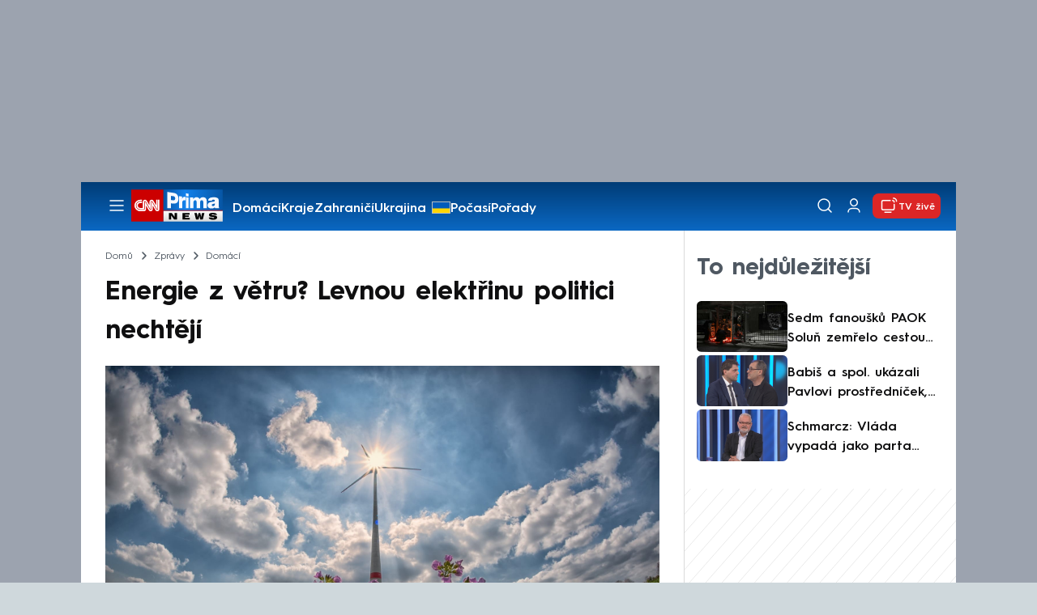

--- FILE ---
content_type: text/html; charset=UTF-8
request_url: https://cnn.iprima.cz/zpravodajstvi/energie-z-vetru-levnou-elektrinu-politici-nechteji
body_size: 23783
content:
<!DOCTYPE html>
<html lang="cs">
<head>
    <meta charset="UTF-8">
    <meta name="viewport" content="width=device-width, initial-scale=1">
    <meta name="author" content="FTV Prima">
    <meta name="referrer" content="no-referrer-when-downgrade" id="referrer-policy-meta">

            <meta name="robots" content="max-image-preview:large">
    
    <meta name="google-site-verification" content="gsiOsmOWfTS9xPMRB4gH-SmA-DH11GYlFG-LDJJyZSg" />

    <title>Energie z větru? Levnou elektřinu politici nechtějí - CNN Prima NEWS</title>

    <link rel="alternate" type="application/rss+xml" title="CNN Prima NEWS" href="/rss" />

        
<link rel="preload" as="font" type="font/woff2" href="https://assets.cnn.iprima.cz/fonts/roboto-v30-latin_latin-ext-regular.woff2" crossorigin="crossorigin">
<link rel="preload" as="font" type="font/woff2" href="https://assets.cnn.iprima.cz/fonts/roboto-v30-latin_latin-ext-500.woff2" crossorigin="crossorigin">
<link rel="preload" as="font" type="font/woff2" href="https://assets.cnn.iprima.cz/fonts/roboto-v30-latin_latin-ext-900.woff2" crossorigin="crossorigin">

<link rel="preload" as="font" type="font/woff2" href="https://assets.cnn.iprima.cz/fonts/HurmeGeometricSans3-Regular.woff2" crossorigin="crossorigin">
<link rel="preload" as="font" type="font/woff2" href="https://assets.cnn.iprima.cz/fonts/HurmeGeometricSans3-SemiBold.woff2" crossorigin="crossorigin">
<link rel="preload" as="font" type="font/woff2" href="https://assets.cnn.iprima.cz/fonts/HurmeGeometricSans3-Bold.woff2" crossorigin="crossorigin">

<link rel="stylesheet preconnect" href="https://assets.cnn.iprima.cz/css/fonts.143f58e9.css" crossorigin="anonymous" fetchpriority="high">
                <link rel="stylesheet" href="https://assets.cnn.iprima.cz/css/gallery-bundle-custom.c1d77ea6.css" crossorigin="anonymous" media="print" onload="this.media=&quot;all&quot;">
        <link rel="stylesheet" href="https://assets.cnn.iprima.cz/658.6dbe746b.css" crossorigin="anonymous" media="print" onload="this.media=&quot;all&quot;">
        <noscript><link rel="stylesheet" href="https://assets.cnn.iprima.cz/css/gallery-bundle-custom.c1d77ea6.css"></noscript>
        <noscript><link rel="stylesheet" href="https://assets.cnn.iprima.cz/css/gallery-bundle.css"></noscript>
    
        <link rel="stylesheet preconnect" href="https://assets.cnn.iprima.cz/432.d3137f09.css" crossorigin="anonymous" fetchpriority="high"><link rel="stylesheet preconnect" href="https://assets.cnn.iprima.cz/287.2c381270.css" crossorigin="anonymous" fetchpriority="high"><link rel="stylesheet preconnect" href="https://assets.cnn.iprima.cz/master.4c3e3149.css" crossorigin="anonymous" fetchpriority="high">

            <script type="application/ld+json">{"@context":"https:\/\/schema.org","@type":"NewsArticle","headline":"Energie z v\u011btru? Levnou elekt\u0159inu politici necht\u011bj\u00ed","description":"V\u011btrn\u00fd potenci\u00e1l vyu\u017e\u00edv\u00e1 \u010cesko pouze z deseti procent. V\u00edtr u n\u00e1s p\u0159itom podle odborn\u00edk\u016f fouk\u00e1 podobn\u011b jako v sousedn\u00edm Rakousku i n\u011bkter\u00fdch dal\u0161\u00edch zem\u00edch, kde se ro\u010dn\u011b postav\u00ed stejn\u00fd po\u010det v\u011btrn\u00fdch elektr\u00e1ren, jak\u00fd m\u00e1me aktu\u00e1ln\u011b nainstalovan\u00fd v \u010cesku. D\u016fvodem jsou mimo jin\u00e9 p\u0159edsudky politik\u016f, kte\u0159\u00ed o projektech rozhoduj\u00ed.","url":"https:\/\/cnn.iprima.cz\/zpravodajstvi\/energie-z-vetru-levnou-elektrinu-politici-nechteji","datePublished":"2019-06-14T17:53:00+02:00","mainEntityOfPage":"https:\/\/cnn.iprima.cz\/zpravodajstvi\/energie-z-vetru-levnou-elektrinu-politici-nechteji","dateModified":"2019-06-14T17:53:00+02:00","publisher":{"@context":"https:\/\/schema.org","@type":"NewsMediaOrganization","name":"FTV Prima","url":"https:\/\/cnn.iprima.cz","email":"cnnprima@iprima.cz","logo":{"@context":"https:\/\/schema.org","@type":"ImageObject","url":"https:\/\/assets.cnn.iprima.cz\/images\/logo-prima-cnn-news-big.png","width":802,"height":282,"caption":"CNN Prima News Logo","creditText":"FTV Prima","copyrightNotice":"FTV Prima","creator":{"@context":"https:\/\/schema.org","@type":"Organization","name":"FTV Prima"},"license":"https:\/\/www.iprima.cz\/vseobecne-podminky","acquireLicensePage":"https:\/\/www.iprima.cz\/vseobecne-podminky"},"sameAs":["https:\/\/twitter.com\/cnnprima\/","https:\/\/www.facebook.com\/cnnprima\/","https:\/\/www.instagram.com\/cnnprima\/","https:\/\/www.linkedin.com\/company\/cnnprimanews\/"],"alternateName":["CNN Prima","Prima CNN","CNN Czech"]},"copyrightYear":"2026","author":{"@context":"https:\/\/schema.org","@type":"Person","name":"adam.novotny@iprima.cz","description":null,"email":"adam.novotny@iprima.cz","url":""},"image":{"@context":"https:\/\/schema.org","@type":"ImageObject","url":"https:\/\/cdn.administrace.tv\/2023\/06\/16\/medium_169\/10373413fa93f4d678d363923f776663.jpg","width":1200,"height":675,"caption":"V\u011btrn\u00e9 elektr\u00e1rny","creditText":"pixabay.com","copyrightNotice":"pixabay.com","creator":{"@context":"https:\/\/schema.org","@type":"Organization","name":"pixabay.com"},"license":"https:\/\/www.iprima.cz\/vseobecne-podminky","acquireLicensePage":"https:\/\/www.iprima.cz\/vseobecne-podminky"}}</script>
                <script type="application/ld+json">{"@context":"https:\/\/schema.org","@type":"BreadcrumbList","itemListElement":[{"@type":"ListItem","position":1,"name":"Zpr\u00e1vy","item":"https:\/\/cnn.iprima.cz\/zpravy"},{"@type":"ListItem","position":2,"name":"Dom\u00e1c\u00ed","item":"https:\/\/cnn.iprima.cz\/domaci"}]}</script>
    
            <link rel="canonical" href="https://cnn.iprima.cz/zpravodajstvi/energie-z-vetru-levnou-elektrinu-politici-nechteji">
    
    <script>
    window.didomiOnReady = window.didomiOnReady || [];
    window.didomiOnReady.push(function () {
        addGTM(window, document, 'script', 'dataLayer', 'GTM-MPL3TB9');
    });

    /**
     */
    function addGTM(w, d, s, l, i) {
        w[l] = w[l] || [];
        w[l].push({'gtm.start': new Date().getTime(), event: 'gtm.js'});
        var f = d.getElementsByTagName(s)[0],
            j = d.createElement(s),
            dl = l != 'dataLayer' ? '&l=' + l : '';
        j.async = true;
        j.src = 'https://www.googletagmanager.com/gtm.js?id=' + i + dl;
        f.parentNode.insertBefore(j, f);
    }
</script>    <script src="https://trackszn.median.eu/mediankitszn.js?cmptype=cmp&mkident=cnn.iprima.cz" async></script>    <script src="https://cdn.onesignal.com/sdks/web/v16/OneSignalSDK.page.js" defer></script>
<script>
    window.OneSignalDeferred = window.OneSignalDeferred || [];
    OneSignalDeferred.push(function(OneSignal) {
        OneSignal.init({
            appId: "a31c4c35-02d3-454f-a123-4da84b14d075",
        });
    });
</script>                <meta property="fb:app_id" content="473551046858291" />
                <meta property="og:url" content="https://cnn.iprima.cz/zpravodajstvi/energie-z-vetru-levnou-elektrinu-politici-nechteji" />
                <meta property="og:type" content="article" />
                <meta property="og:title" content="Energie z větru? Levnou elektřinu politici nechtějí" />
        <meta name="twitter:title" content="Energie z větru? Levnou elektřinu politici nechtějí" />
                <meta property="og:description" content="Větrný potenciál využívá Česko pouze z deseti procent. Vítr u nás přitom podle odborníků fouká podobně jako v sousedním Rakousku i některých dalších zemích, kde se ročně postaví stejný počet větrných elektráren, jaký máme aktuálně nainstalovaný v Česku. Důvodem jsou mimo jiné předsudky politiků, kteří o projektech rozhodují." />
        <meta name="twitter:description" content="Větrný potenciál využívá Česko pouze z deseti procent. Vítr u nás přitom podle odborníků fouká podobně jako v sousedním Rakousku i některých dalších zemích, kde se ročně postaví stejný počet větrných elektráren, jaký máme aktuálně nainstalovaný v Česku. Důvodem jsou mimo jiné předsudky politiků, kteří o projektech rozhodují." />
                <meta property="og:image" content="https://cdn.administrace.tv/2023/06/16/social_networks_overlay/10373413fa93f4d678d363923f776663.jpg" />
        <meta property="og:image:width" content="1200" />
        <meta property="og:image:height" content="625" />
        <meta name="twitter:image" content="https://cdn.administrace.tv/2023/06/16/social_networks_overlay/10373413fa93f4d678d363923f776663.jpg" />
        <meta name="twitter:card" content="summary_large_image" />
    <meta name="twitter:site" content="CNN Prima NEWS" />
    <meta property="og:site_name" content="CNN Prima NEWS" />
        <script> const USER_INFO_URL = 'https://gateway-api.prod.iprima.cz/json-rpc/'; </script>

<script id="prima.sso.script" src="https://user-sso-script.prod.iprima.cz/sso.js" async></script>
<script src="https://assets.cnn.iprima.cz/runtime.8841900d.js" crossorigin="anonymous" fetchpriority="high"></script><script src="https://assets.cnn.iprima.cz/sso.f541f6fd.js" crossorigin="anonymous" fetchpriority="high"></script>    <script async id="ebx" src="//applets.ebxcdn.com/ebx.js"></script>    <meta name="apple-itunes-app" content="app-id=6740076246">
            <script>
            var dataLayer = dataLayer || [];
            dataLayer.push({"event":"page.view","page":{"type":"article","version":"1.0","content":{"id":376909,"title":"Energie z v\u011btru? Levnou elekt\u0159inu politici necht\u011bj\u00ed","kind":"article-standard","published":"2019-06-14T17:53:00+02:00","layout":"sph","authors":{"name":["adam.novotny@iprima.cz"],"id":[43215]},"categories":{"main":"Dom\u00e1c\u00ed","main_id":149,"list":["Dom\u00e1c\u00ed"],"list_id":[149]},"tags":{"name":["elekt\u0159ina"],"id":[2832]}}}});
        </script>
    
    <link rel="icon" type="image/png" href="https://assets.cnn.iprima.cz/favicon/favicon-96x96.png" sizes="96x96" />
<link rel="icon" type="image/svg+xml" href="https://assets.cnn.iprima.cz/favicon/favicon.svg" />
<link rel="shortcut icon" href="https://assets.cnn.iprima.cz/favicon/favicon.ico" />
<link rel="apple-touch-icon" sizes="180x180" href="https://assets.cnn.iprima.cz/favicon/apple-touch-icon.png" />
<link rel="manifest" href="https://assets.cnn.iprima.cz/favicon/site.webmanifest" />
                <meta name="keywords" content="elektřina">
                <meta name="description" content="Větrný potenciál využívá Česko pouze z deseti procent. Vítr u nás přitom podle odborníků fouká podobně jako v sousedním Rakousku i některých dalších zemích, kde se ročně postaví stejný počet větrných elektráren, jaký máme aktuálně nainstalovaný v Česku. Důvodem jsou mimo jiné předsudky politiků, kteří o projektech rozhodují.">
                <link rel="previewimage" href="https://cdn.administrace.tv/2023/06/16/medium_169/10373413fa93f4d678d363923f776663.jpg"/>
    </head>
<body class=" bg-gray-400">
        

                <div class="header-mone-wrapper static lg:relative">
            <div class="mone_box leader_mobile_rectangle_box">
                <div class="mone_header hide"></div>
                <div class="sas_mone" data-d-area="leaderboard-1" data-m-area="mobilerectangle-1" id="sas_74816"></div>
            </div>
        </div>

        <div class="main-container relative mx-auto bg-white">
                        <div class="sticky-header">
                <header class="header-main w-full h-[40px] md:h-[60px] font-hurme bg-gradient-to-b from-[#003C76] to-[#0B68C3] relative">
    <nav class="flex justify-between items-center py-2.5 pr-5 pl-7 mx-auto my-0 max-w-[1080px] max-h-full max-ml:p-2.5">
        <div class="flex gap-4 items-center mr-4">

                        <button class="dropdown-menu-toggle bg-transparent border-none m-0 cursor-pointer hover:opacity-80 transition-opacity" aria-label="Otevřít menu">
                <img src="https://assets.cnn.iprima.cz/images/icons/burger-menu-white.svg" width="24" height="24" class="block burger-menu-icon" alt="Burger menu ikona">
                <img src="https://assets.cnn.iprima.cz/images/icons/close-white.svg" width="24" height="24" class="hidden close-menu-icon mt-1" alt="Ikona křížku">
            </button>

                        <a href="/" aria-label="CNN Prima News logo" class="flex h-[32px] md:h-[40px] md:mr-3">
                <img src="https://assets.cnn.iprima.cz/images/logo-prima-cnn-news.svg" class="block w-[90px] h-[32px] md:w-[113px] md:h-[40px]" alt="Logo CNN Prima News">
            </a>

                                        <nav class="flex flex-wrap max-w-[70%] h-[20px] gap-x-7 items-center mt-1 max-md:hidden overflow-hidden">
                                            <a href="https://cnn.iprima.cz/domaci#_il=top-menu"
                           class="text-semibold-15-15 ml:text-semibold-16-16 text-white hover:opacity-80 transition-opacity"
                           >
                            Domácí
                        </a>
                                            <a href="https://cnn.iprima.cz/kraje#_il=top-menu"
                           class="text-semibold-15-15 ml:text-semibold-16-16 text-white hover:opacity-80 transition-opacity"
                           >
                            Kraje
                        </a>
                                            <a href="https://cnn.iprima.cz/zahranici#_il=top-menu"
                           class="text-semibold-15-15 ml:text-semibold-16-16 text-white hover:opacity-80 transition-opacity"
                           >
                            Zahraničí
                        </a>
                                            <a href="https://cnn.iprima.cz/ukrajina#_il=top-menu"
                           class="text-semibold-15-15 ml:text-semibold-16-16 text-white hover:opacity-80 transition-opacity ukraine-flag"
                           >
                            Ukrajina
                        </a>
                                            <a href="https://cnn.iprima.cz/pocasi#_il=top-menu"
                           class="text-semibold-15-15 ml:text-semibold-16-16 text-white hover:opacity-80 transition-opacity"
                           >
                            Počasí
                        </a>
                                            <a href="https://cnn.iprima.cz/porady#_il=top-menu"
                           class="text-semibold-15-15 ml:text-semibold-16-16 text-white hover:opacity-80 transition-opacity"
                           >
                            Pořady
                        </a>
                                            <a href="https://cnn.iprima.cz/ekonomika#_il=top-menu"
                           class="text-semibold-15-15 ml:text-semibold-16-16 text-white hover:opacity-80 transition-opacity"
                           >
                            Ekonomika
                        </a>
                                    </nav>
                    </div>

                <div class="flex gap-2 md:gap-1 md:w-[20%] min-w-[155px] items-center justify-end">

                        <a href="https://play.google.com/store/apps/details?id=cz.iprima.cnn&hl=cs"
               id="download-app-link"
               class="hidden bg-transparent border-none m-0 mr-4 cursor-pointer hover:opacity-80 transition-opacity"
               aria-label="Stáhnout aplikaci">
                <img src="https://assets.cnn.iprima.cz/images/download.svg" width="18" height="18" class="block" alt="Ikona stažení">
            </a>
            <script>
                // add here to prevent icon blinking
                const isMobile = /Mobi/i.test(navigator.userAgent);
                const isIOS = /iPhone|iPad|iPod/i.test(navigator.userAgent);

                if (isMobile) {
                    const link = document.getElementById('download-app-link');
                    link.style.display = 'inline-flex';
                    // overwrite link when it's iOS
                    if (isIOS) {
                        link.href = "https://apps.apple.com/cz/app/cnn-prima-news/id6740076246?l=cs";
                    }
                }
            </script>

                        <a href="/vyhledat" class="bg-transparent border-none m-0 cursor-pointer hover:opacity-80 transition-opacity" aria-label="Vyhledávání">
                <img src="https://assets.cnn.iprima.cz/images/icons/search-white.svg" width="24" height="24" class="block" alt="Ikona lupy">
            </a>

            <div class="flex w-[40px] h-[25px] relative">
                                <button onclick="login(); return false;" id="login-btn" class="header-button w-full h-full profile-button-not-logged hover:opacity-80 ml-1 p-0 absolute" aria-label="Uživatelský profil">
                    <img src="https://assets.cnn.iprima.cz/images/icons/user-white.svg" width="24" height="24" class="block m-auto" alt="Ikona uživatele">
                </button>

                                <button id="logged-in-btn" class="header-button w-full h-full hidden profile-button-logged-in user-dropdown-toggle hover:opacity-90 clickable-user-letter ml-1 p-0 absolute">
                    <div class="header-user-letter">
    <svg width="46" height="46" viewBox="0 0 46 46" fill="none" xmlns="http://www.w3.org/2000/svg">
        <g filter="url(#filter0_d_1338_30723)">

                        <circle cx="23" cy="22" r="22" fill="white"/>

                        <text class="svg-letter"
                  x="23" y="23"
                  text-anchor="middle"
                  dominant-baseline="middle"
                  dy="0.1em">
                            </text>
        </g>

        <defs>
                        <filter id="filter0_d_1338_30723" x="0" y="0" width="46" height="46" filterUnits="userSpaceOnUse" color-interpolation-filters="sRGB">
                <feFlood flood-opacity="0" result="BackgroundImageFix"/>
                <feColorMatrix in="SourceAlpha" type="matrix" values="0 0 0 0 0 0 0 0 0 0 0 0 0 0 0 0 0 0 127 0" result="hardAlpha"/>
                <feOffset dy="1"/>
                <feGaussianBlur stdDeviation="0.5"/>
                <feComposite in2="hardAlpha" operator="out"/>
                <feColorMatrix type="matrix" values="0 0 0 0 0 0 0 0 0 0 0 0 0 0 0 0 0 0 0.15 0"/>
                <feBlend mode="normal" in2="BackgroundImageFix" result="effect1_dropShadow_1338_30723"/>
                <feBlend mode="normal" in="SourceGraphic" in2="effect1_dropShadow_1338_30723" result="shape"/>
            </filter>
        </defs>
    </svg>
</div>                </button>
            </div>

                        <section class="header-user-dropdown hidden absolute min-w-[315px] top-full right-[10px] z-10 flex flex-col p-5 rounded-none rounded-b-xl text-blue-dark text-mob-body-regular !text-blue-3 bg-super-light shadow-[0px_1px_1px_rgba(0,0,0,0.15)]">

        <header class="flex gap-5 items-center self-start whitespace-nowrap">

                <div class="header-user-letter">
    <svg width="46" height="46" viewBox="0 0 46 46" fill="none" xmlns="http://www.w3.org/2000/svg">
        <g filter="url(#filter0_d_1338_30723)">

                        <circle cx="23" cy="22" r="22" fill="white"/>

                        <text class="svg-letter"
                  x="23" y="23"
                  text-anchor="middle"
                  dominant-baseline="middle"
                  dy="0.1em">
                            </text>
        </g>

        <defs>
                        <filter id="filter0_d_1338_30723" x="0" y="0" width="46" height="46" filterUnits="userSpaceOnUse" color-interpolation-filters="sRGB">
                <feFlood flood-opacity="0" result="BackgroundImageFix"/>
                <feColorMatrix in="SourceAlpha" type="matrix" values="0 0 0 0 0 0 0 0 0 0 0 0 0 0 0 0 0 0 127 0" result="hardAlpha"/>
                <feOffset dy="1"/>
                <feGaussianBlur stdDeviation="0.5"/>
                <feComposite in2="hardAlpha" operator="out"/>
                <feColorMatrix type="matrix" values="0 0 0 0 0 0 0 0 0 0 0 0 0 0 0 0 0 0 0.15 0"/>
                <feBlend mode="normal" in2="BackgroundImageFix" result="effect1_dropShadow_1338_30723"/>
                <feBlend mode="normal" in="SourceGraphic" in2="effect1_dropShadow_1338_30723" result="shape"/>
            </filter>
        </defs>
    </svg>
</div>
                <p class="user-email-holder self-stretch my-auto"></p>
    </header>

        <hr class="mt-4 w-full h-px bg-zinc-300 border-0"/>

        <nav class="flex flex-col gap-y-4 mt-4">
        <a href="https://profil.iprima.cz/user?ref=magazine" target="_blank" class="hover:underline">
            Nastavení účtu
        </a>
        <a href="" onclick="logout(); return false;" class="hover:underline">
            Odhlásit se
        </a>
    </nav>
</section>

                        <a href="/vysilani" class="flex gap-1 items-center ml-2 px-1 md:px-2 md:py-1 text-help-semibold-12 text-white bg-red-600 rounded-md md:rounded-lg hover:opacity-90 transition-opacity">
                <img src="https://assets.cnn.iprima.cz/images/icons/live-white.svg" width="24" height="24" class="block" alt="Ikona Live TV">
                <span class="max-ml:hidden mt-[3px] min-w-[fit-content]">TV živě</span>
            </a>
        </div>
    </nav>
</header>
<script>
    const user = localStorage.getItem('prima_sso_user_magazine');
    // user is probably logged-in, display it
    if (user) {
        const userData = JSON.parse(user);
        // Set user letter
        setUserLetter(userData.letter);
        // Set user email
        document.querySelectorAll('.user-email-holder').forEach(el => el.textContent = userData.email || '');
        // Show logged-in state
        document.getElementById('login-btn').classList.add('hidden');
        document.getElementById('logged-in-btn').classList.remove('hidden');
    }
</script>

<main class="header-dropdown-menu hidden
    absolute z-10 left-0 right-0 top-[40px] md:top-[60px]     w-full md:max-w-[1040px] mx-auto m-auto my-0
    font-hurme bg-white max-ml:rounded-b-lg rounded-b-2xl
    shadow-[0_4px_16px_rgba(0,0,0,0.25)]
    md:pr-1 ml:pr-3">

        <div class="w-full overflow-y-auto pt-5 pb-12 px-4 md:pr-1 ml:pl-8 ml:pr-5 md:pt-10 md:pb-6">

                <div class="flex max-md:hidden">

                <section class="grid grid-cols-4 gap-y-13 gap-x-4 justify-between mb-10 w-10/12">
                                                <div class="flex flex-col gap-3">
                                                <p class="text-dt-link text-sky-900 my-0">
                            <a href="https://cnn.iprima.cz/domaci"
                                                              class="hover:underline">
                                Domácí
                            </a>
                        </p>
                                                <nav class="text-semibold-15-15 ml:text-semibold-16-16 text-sky-900 flex flex-col gap-y-1">
                                                            <a href="https://cnn.iprima.cz/volby-do-poslanecke-snemovny"
                                                                      class="flex gap-2 items-center hover:underline">
                                    Volby 2025

                                                                                                        </a>
                                                            <a href="https://cnn.iprima.cz/politika"
                                                                      class="flex gap-2 items-center hover:underline">
                                    Politika

                                                                                                        </a>
                                                            <a href="https://cnn.iprima.cz/koronavirus"
                                                                      class="flex gap-2 items-center hover:underline">
                                    Koronavirus

                                                                                                        </a>
                                                            <a href="https://cnn.iprima.cz/pocasi"
                                                                      class="flex gap-2 items-center hover:underline">
                                    Počasí

                                                                                                        </a>
                                                            <a href="https://cnn.iprima.cz/praha"
                                                                      class="flex gap-2 items-center hover:underline">
                                    Praha

                                                                                                        </a>
                                                            <a href="https://cnn.iprima.cz/stredocesky-kraj"
                                                                      class="flex gap-2 items-center hover:underline">
                                    Středočeský kraj

                                                                                                        </a>
                                                            <a href="https://cnn.iprima.cz/moravskoslezsky-kraj"
                                                                      class="flex gap-2 items-center hover:underline">
                                    Moravskoslezský kraj

                                                                                                        </a>
                                                            <a href="https://cnn.iprima.cz/liberecky-kraj"
                                                                      class="flex gap-2 items-center hover:underline">
                                    Liberecký kraj

                                                                                                        </a>
                                                    </nav>
                    </div>
                                                                <div class="flex flex-col gap-3">
                                                <p class="text-dt-link text-sky-900 my-0">
                            <a href="https://cnn.iprima.cz/zahranici"
                                                              class="hover:underline">
                                Zahraničí
                            </a>
                        </p>
                                                <nav class="text-semibold-15-15 ml:text-semibold-16-16 text-sky-900 flex flex-col gap-y-1">
                                                            <a href="https://cnn.iprima.cz/ukrajina"
                                                                      class="flex gap-2 items-center hover:underline">
                                    Ukrajina

                                                                                                        </a>
                                                            <a href="https://cnn.iprima.cz/slovensko"
                                                                      class="flex gap-2 items-center hover:underline">
                                    Slovensko

                                                                                                        </a>
                                                            <a href="https://cnn.iprima.cz/usa"
                                                                      class="flex gap-2 items-center hover:underline">
                                    USA

                                                                                                        </a>
                                                            <a href="https://cnn.iprima.cz/evropska-unie"
                                                                      class="flex gap-2 items-center hover:underline">
                                    Evropská unie

                                                                                                        </a>
                                                            <a href="https://cnn.iprima.cz/rusko"
                                                                      class="flex gap-2 items-center hover:underline">
                                    Rusko

                                                                                                        </a>
                                                            <a href="https://cnn.iprima.cz/izrael"
                                                                      class="flex gap-2 items-center hover:underline">
                                    Izrael

                                                                                                        </a>
                                                            <a href="https://cnn.iprima.cz/nemecko"
                                                                      class="flex gap-2 items-center hover:underline">
                                    Německo

                                                                                                        </a>
                                                            <a href="https://cnn.iprima.cz/cina"
                                                                      class="flex gap-2 items-center hover:underline">
                                    Čína

                                                                                                        </a>
                                                    </nav>
                    </div>
                                                                <div class="flex flex-col gap-3">
                                                <p class="text-dt-link text-sky-900 my-0">
                            <a href="https://cnn.iprima.cz/byznys"
                                                              class="hover:underline">
                                Byznys
                            </a>
                        </p>
                                                <nav class="text-semibold-15-15 ml:text-semibold-16-16 text-sky-900 flex flex-col gap-y-1">
                                                            <a href="https://cnn.iprima.cz/finance"
                                                                      class="flex gap-2 items-center hover:underline">
                                    Finance

                                                                                                        </a>
                                                            <a href="https://cnn.iprima.cz/kryptomeny"
                                                                      class="flex gap-2 items-center hover:underline">
                                    Kryptoměny

                                                                                                        </a>
                                                            <a href="https://cnn.iprima.cz/hypoteky"
                                                                      class="flex gap-2 items-center hover:underline">
                                    Hypotéky

                                                                                                        </a>
                                                            <a href="https://cnn.iprima.cz/dane"
                                                                      class="flex gap-2 items-center hover:underline">
                                    Daně

                                                                                                        </a>
                                                            <a href="https://cnn.iprima.cz/ekonomika"
                                                                      class="flex gap-2 items-center hover:underline">
                                    Ekonomika

                                                                                                        </a>
                                                            <a href="https://cnn.iprima.cz/energetika"
                                                                      class="flex gap-2 items-center hover:underline">
                                    Energetika

                                                                                                        </a>
                                                            <a href="https://cnn.iprima.cz/media"
                                                                      class="flex gap-2 items-center hover:underline">
                                    Média

                                                                                                        </a>
                                                    </nav>
                    </div>
                                                                <div class="flex flex-col gap-3">
                                                <p class="text-dt-link text-sky-900 my-0">
                            <a href="https://cnn.iprima.cz/sport"
                                                              class="hover:underline">
                                Sport
                            </a>
                        </p>
                                                <nav class="text-semibold-15-15 ml:text-semibold-16-16 text-sky-900 flex flex-col gap-y-1">
                                                            <a href="https://cnn.iprima.cz/mma"
                                                                      class="flex gap-2 items-center hover:underline">
                                    MMA

                                                                                                        </a>
                                                            <a href="https://cnn.iprima.cz/fotbal"
                                                                      class="flex gap-2 items-center hover:underline">
                                    Fotbal

                                                                                                        </a>
                                                            <a href="https://cnn.iprima.cz/hokej"
                                                                      class="flex gap-2 items-center hover:underline">
                                    Hokej

                                                                                                        </a>
                                                            <a href="https://cnn.iprima.cz/tenis"
                                                                      class="flex gap-2 items-center hover:underline">
                                    Tenis

                                                                                                        </a>
                                                            <a href="https://cnn.iprima.cz/motorismus"
                                                                      class="flex gap-2 items-center hover:underline">
                                    Moto

                                                                                                        </a>
                                                    </nav>
                    </div>
                                                                <div class="flex flex-col gap-3">
                                                <p class="text-dt-link text-sky-900 my-0">
                            <a href="https://cnn.iprima.cz/lifestyle"
                                                              class="hover:underline">
                                Lifestyle
                            </a>
                        </p>
                                                <nav class="text-semibold-15-15 ml:text-semibold-16-16 text-sky-900 flex flex-col gap-y-1">
                                                            <a href="https://cnn.iprima.cz/cestovani"
                                                                      class="flex gap-2 items-center hover:underline">
                                    Cestování

                                                                                                        </a>
                                                            <a href="https://cnn.iprima.cz/zdravi"
                                                                      class="flex gap-2 items-center hover:underline">
                                    Zdraví

                                                                                                        </a>
                                                            <a href="https://cnn.iprima.cz/historie"
                                                                      class="flex gap-2 items-center hover:underline">
                                    Historie

                                                                                                        </a>
                                                            <a href="https://cnn.iprima.cz/kultura"
                                                                      class="flex gap-2 items-center hover:underline">
                                    Kultura

                                                                                                        </a>
                                                            <a href="https://cnn.iprima.cz/veda-a-technologie"
                                                                      class="flex gap-2 items-center hover:underline">
                                    Věda a technologie

                                                                                                        </a>
                                                            <a href="https://cnn.iprima.cz/filmy"
                                                                      class="flex gap-2 items-center hover:underline">
                                    Filmy

                                                                                                        </a>
                                                            <a href="https://cnn.iprima.cz/serialy"
                                                                      class="flex gap-2 items-center hover:underline">
                                    Seriály

                                                                                                        </a>
                                                    </nav>
                    </div>
                                                                <div class="flex flex-col gap-3">
                                                <p class="text-dt-link text-sky-900 my-0">
                            <a href="https://cnn.iprima.cz/krimi"
                                                              class="hover:underline">
                                Krimi
                            </a>
                        </p>
                                                <nav class="text-semibold-15-15 ml:text-semibold-16-16 text-sky-900 flex flex-col gap-y-1">
                                                            <a href="https://cnn.iprima.cz/soudy"
                                                                      class="flex gap-2 items-center hover:underline">
                                    Soudy

                                                                                                        </a>
                                                            <a href="https://cnn.iprima.cz/nehody"
                                                                      class="flex gap-2 items-center hover:underline">
                                    Nehody

                                                                                                        </a>
                                                            <a href="https://cnn.iprima.cz/pozary"
                                                                      class="flex gap-2 items-center hover:underline">
                                    Požáry

                                                                                                        </a>
                                                            <a href="https://cnn.iprima.cz/vrazdy"
                                                                      class="flex gap-2 items-center hover:underline">
                                    Vraždy

                                                                                                        </a>
                                                            <a href="https://cnn.iprima.cz/krimi"
                                                                      class="flex gap-2 items-center hover:underline">
                                    Krimi v TV

                                                                                                        </a>
                                                    </nav>
                    </div>
                                                                <div class="flex flex-col gap-3">
                                                <p class="text-dt-link text-sky-900 my-0">
                            <a href="https://cnn.iprima.cz/porady"
                                                              class="hover:underline">
                                Pořady
                            </a>
                        </p>
                                                <nav class="text-semibold-15-15 ml:text-semibold-16-16 text-sky-900 flex flex-col gap-y-1">
                                                            <a href="https://cnn.iprima.cz/porady/partie"
                                                                      class="flex gap-2 items-center hover:underline">
                                    Partie

                                                                                                        </a>
                                                            <a href="https://cnn.iprima.cz/porady/hlavni-zpravy"
                                                                      class="flex gap-2 items-center hover:underline">
                                    Hlavní zprávy

                                                                                                        </a>
                                                            <a href="https://cnn.iprima.cz/porady/360deg"
                                                                      class="flex gap-2 items-center hover:underline">
                                    360°

                                                                                                        </a>
                                                            <a href="https://cnn.iprima.cz/porady/novy-den"
                                                                      class="flex gap-2 items-center hover:underline">
                                    Nový den

                                                                                                        </a>
                                                            <a href="https://cnn.iprima.cz/porady/interview-plus"
                                                                      class="flex gap-2 items-center hover:underline">
                                    Interview

                                                                                                        </a>
                                                            <a href="https://cnn.iprima.cz/porady/k-veci"
                                                                      class="flex gap-2 items-center hover:underline">
                                    K věci

                                                                                                        </a>
                                                    </nav>
                    </div>
                                                                <div class="flex flex-col gap-3">
                                                <p class="text-dt-link text-sky-900 my-0">
                            <a href="https://www.iprima.cz"
                                                              class="hover:underline">
                                Prima+
                            </a>
                        </p>
                                                <nav class="text-semibold-15-15 ml:text-semibold-16-16 text-sky-900 flex flex-col gap-y-1">
                                                            <a href="https://fresh.iprima.cz/"
                                   target="_blank"                                   class="flex gap-2 items-center hover:underline">
                                    Prima Fresh

                                                                                                                <img src="https://assets.cnn.iprima.cz/images/icons/link-out-arrow.svg" class="block"
                                             alt="Ikona externího odkazu" width="16px" height="16px">
                                                                    </a>
                                                            <a href="https://zoom.iprima.cz"
                                   target="_blank"                                   class="flex gap-2 items-center hover:underline">
                                    Prima Zoom

                                                                                                                <img src="https://assets.cnn.iprima.cz/images/icons/link-out-arrow.svg" class="block"
                                             alt="Ikona externího odkazu" width="16px" height="16px">
                                                                    </a>
                                                            <a href="https://zeny.iprima.cz/"
                                   target="_blank"                                   class="flex gap-2 items-center hover:underline">
                                    Prima Ženy

                                                                                                                <img src="https://assets.cnn.iprima.cz/images/icons/link-out-arrow.svg" class="block"
                                             alt="Ikona externího odkazu" width="16px" height="16px">
                                                                    </a>
                                                            <a href="https://coolmagazin.iprima.cz/"
                                   target="_blank"                                   class="flex gap-2 items-center hover:underline">
                                    Prima COOL

                                                                                                                <img src="https://assets.cnn.iprima.cz/images/icons/link-out-arrow.svg" class="block"
                                             alt="Ikona externího odkazu" width="16px" height="16px">
                                                                    </a>
                                                            <a href="https://www.primadoma.cz"
                                   target="_blank"                                   class="flex gap-2 items-center hover:underline">
                                    Prima DOMA

                                                                                                                <img src="https://assets.cnn.iprima.cz/images/icons/link-out-arrow.svg" class="block"
                                             alt="Ikona externího odkazu" width="16px" height="16px">
                                                                    </a>
                                                            <a href="https://www.living.iprima.cz"
                                   target="_blank"                                   class="flex gap-2 items-center hover:underline">
                                    Prima Living

                                                                                                                <img src="https://assets.cnn.iprima.cz/images/icons/link-out-arrow.svg" class="block"
                                             alt="Ikona externího odkazu" width="16px" height="16px">
                                                                    </a>
                                                    </nav>
                    </div>
                                    </section>
    
        <section class="w-2/12">
                    <nav class="flex flex-col gap-y-4">
                                    <a href="https://cnn.iprima.cz/show-time" class="block text-dt-link text-sky-900 hover:underline">
                                                ShowTime
                    </a>
                                    <a href="https://cnn.iprima.cz/svet-zvirat" class="block text-dt-link text-sky-900 hover:underline">
                                                Svět zvířat
                    </a>
                                    <a href="https://cnn.iprima.cz/gaming" class="block text-dt-link text-sky-900 hover:underline">
                                                Gaming
                    </a>
                                    <a href="https://cnn.iprima.cz/auto" class="block text-dt-link text-sky-900 hover:underline">
                                                Auto
                    </a>
                                    <a href="https://www.iprima.cz/tv-program#_il=top-menu" class="block text-dt-link text-sky-900 hover:underline">
                                                TV program
                    </a>
                                    <a href="https://cnn.iprima.cz/porady" class="block text-dt-link text-sky-900 hover:underline">
                                                Pořady
                    </a>
                            </nav>
            </section>
</div>
                    <nav class="md:hidden flex flex-col gap-4 mb-4">
                    <a
                    href="https://cnn.iprima.cz/domaci#_il=top-menu"
                    class="text-base font-bold leading-6 text-sky-900"
                                >
                Domácí
            </a>
                    <a
                    href="https://cnn.iprima.cz/kraje#_il=top-menu"
                    class="text-base font-bold leading-6 text-sky-900"
                                >
                Kraje
            </a>
                    <a
                    href="https://cnn.iprima.cz/zahranici#_il=top-menu"
                    class="text-base font-bold leading-6 text-sky-900"
                                >
                Zahraničí
            </a>
                    <a
                    href="https://cnn.iprima.cz/ukrajina#_il=top-menu"
                    class="text-base font-bold leading-6 text-sky-900 ukraine-flag"
                                >
                Ukrajina
            </a>
                    <a
                    href="https://cnn.iprima.cz/pocasi#_il=top-menu"
                    class="text-base font-bold leading-6 text-sky-900"
                                >
                Počasí
            </a>
                    <a
                    href="https://cnn.iprima.cz/porady#_il=top-menu"
                    class="text-base font-bold leading-6 text-sky-900"
                                >
                Pořady
            </a>
                    <a
                    href="https://cnn.iprima.cz/ekonomika#_il=top-menu"
                    class="text-base font-bold leading-6 text-sky-900"
                                >
                Ekonomika
            </a>
            </nav>

                    <section class="md:hidden py-5 border-solid border-light-gray-2 border-x-0 border-b-0 border-t-[1px]">
        <div class="flex flex-wrap gap-3 items-center max-h-[60px] overflow-hidden">
                            <a href="https://cnn.iprima.cz/petr-pavel" class="px-2.5 py-0.5 text-xs leading-5 text-gray-600 rounded border bg-super-light border-solid border-light-gray-2">
                    Petr Pavel
                </a>
                            <a href="https://cnn.iprima.cz/andrej-babis-tag" class="px-2.5 py-0.5 text-xs leading-5 text-gray-600 rounded border bg-super-light border-solid border-light-gray-2">
                    Andrej Babiš
                </a>
                            <a href="https://cnn.iprima.cz/asia-express-tag" class="px-2.5 py-0.5 text-xs leading-5 text-gray-600 rounded border bg-super-light border-solid border-light-gray-2">
                    Asia Express
                </a>
                            <a href="https://cnn.iprima.cz/donald-trump" class="px-2.5 py-0.5 text-xs leading-5 text-gray-600 rounded border bg-super-light border-solid border-light-gray-2">
                    Donald Trump
                </a>
                            <a href="https://cnn.iprima.cz/po-cesku" class="px-2.5 py-0.5 text-xs leading-5 text-gray-600 rounded border bg-super-light border-solid border-light-gray-2">
                    Prima Česko
                </a>
                            <a href="https://cnn.iprima.cz/krimi" class="px-2.5 py-0.5 text-xs leading-5 text-gray-600 rounded border bg-super-light border-solid border-light-gray-2">
                    Krimi
                </a>
                            <a href="https://cnn.iprima.cz/show-time" class="px-2.5 py-0.5 text-xs leading-5 text-gray-600 rounded border bg-super-light border-solid border-light-gray-2">
                    ShowTime
                </a>
                            <a href="https://www.iprima.cz/" class="px-2.5 py-0.5 text-xs leading-5 text-gray-600 rounded border bg-super-light border-solid border-light-gray-2">
                    prima+
                </a>
                    </div>
    </section>

                
<footer class="flex flex-col gap-3 items-center py-6 md:py-8 ml:py-11 mb-1 md:mb-3 ml:mb-6 border border-solid border-light-gray-2 border-x-0">
    <nav class="w-full max-w-[450px] md:max-w-[850px] grid grid-cols-2 items-center gap-y-1 gap-x-3 md:gap-x-6 md:gap-y-3 md:flex md:flex-wrap md:justify-center">
                    <a
                                            href="https://www.skupinaprima.cz/" target="_blank"
                                                            class="text-help-semibold-12 text-dark-gray-text-3 underline hover:no-underline"
            >
                O FTV Prima
            </a>
                    <a
                                            href="https://www.skupinaprima.cz/internetova-reklama/" target="_blank"
                                                            class="text-help-semibold-12 text-dark-gray-text-3 underline hover:no-underline"
            >
                Reklama
            </a>
                    <a
                                            href="https://hbbtv.iprima.cz/#_il=footer" target="_blank"
                                                            class="text-help-semibold-12 text-dark-gray-text-3 underline hover:no-underline"
            >
                HbbTV
            </a>
                    <a
                                            href="https://www.iprima.cz/podminky-uzivani#_il=footer" target="_blank"
                                                            class="text-help-semibold-12 text-dark-gray-text-3 underline hover:no-underline"
            >
                Podmínky užívání
            </a>
                    <a
                                            href="https://www.iprima.cz/cookies#_il=footer" target="_blank"
                                                            class="text-help-semibold-12 text-dark-gray-text-3 underline hover:no-underline"
            >
                Cookies
            </a>
                    <a
                                            href="https://rejstrik-firem.kurzy.cz/48115908/ftv-prima-sro/" target="_blank"
                                                            class="text-help-semibold-12 text-dark-gray-text-3 underline hover:no-underline"
            >
                Vlastník FTV Prima s.r.o.
            </a>
                    <a
                                            href="https://www.skupinaprima.cz/management/" target="_blank"
                                                            class="text-help-semibold-12 text-dark-gray-text-3 underline hover:no-underline"
            >
                Management
            </a>
                    <a
                                            href="https://www.skupinaprima.cz/press/" target="_blank"
                                                            class="text-help-semibold-12 text-dark-gray-text-3 underline hover:no-underline"
            >
                Press
            </a>
                    <a
                                            href="https://www.skupinaprima.cz/castingy/" target="_blank"
                                                            class="text-help-semibold-12 text-dark-gray-text-3 underline hover:no-underline"
            >
                Castingy a výzvy
            </a>
                    <a
                                            href="https://www.skupinaprima.cz/kontakty/" target="_blank"
                                                            class="text-help-semibold-12 text-dark-gray-text-3 underline hover:no-underline"
            >
                Kontakty
            </a>
                    <a
                                            href="https://www.iprima.cz/zpracovani-osobnich-udaju#_il=footer" target="_blank"
                                                            class="text-help-semibold-12 text-dark-gray-text-3 underline hover:no-underline"
            >
                Zpracování osobních údajů
            </a>
                    <a
                                            href=""
                                        onclick="Didomi.notice.show(); return false;"                    class="text-help-semibold-12 text-dark-gray-text-3 underline hover:no-underline"
            >
                Nastavení soukromí
            </a>
                    <a
                                            href="https://podpora.iprima.cz/hc/cs/requests/new" target="_blank"
                                                            class="text-help-semibold-12 text-dark-gray-text-3 underline hover:no-underline"
            >
                Nahlásit chybu
            </a>
                    <a
                                            href="https://podpora.iprima.cz/hc/cs#_il=footer" target="_blank"
                                                            class="text-help-semibold-12 text-dark-gray-text-3 underline hover:no-underline"
            >
                Nápověda
            </a>
                    <a
                                            href="https://cnn.iprima.cz/redakce-zpravodajstvi-cnn-prima-news-56323" target="_blank"
                                                            class="text-help-semibold-12 text-dark-gray-text-3 underline hover:no-underline"
            >
                Redakce
            </a>
            </nav>
</footer>
                <div class="border-solid border-t-0 border-b-[1px] border-x-0 border-light-gray-2 md:border-0">
    <div class="max-w-[400px] py-2 md:py-0 mx-auto flex justify-between md:justify-center items-center gap-8 md:gap-9">
        <p class="text-help-regular-12 md:text-regular-16-16 text-stone-950 min-w-[80px] block">
            Sledujte nás
        </p>
        <div class="flex justify-between md:justify-start gap-8 w-full md:w-auto max-w-[250px]">
                                        <a
                    href="https://www.facebook.com/cnnprima" target="_blank"
                class="hover:opacity-70 transition-opacity"
        aria-label="Facebook"
>
    <img src="https://assets.cnn.iprima.cz/images/icons/social-facebook-2.svg" class="block" alt="Facebook ikona">
</a>            
                                        <a
                    href="https://x.com/CNNPrima" target="_blank"
                class="hover:opacity-70 transition-opacity"
        aria-label="X"
>
    <img src="https://assets.cnn.iprima.cz/images/icons/social-x-2.svg" class="block" alt="X ikona">
</a>            
                                        <a
                    href="https://www.instagram.com/cnnprima" target="_blank"
                class="hover:opacity-70 transition-opacity"
        aria-label="Instagram"
>
    <img src="https://assets.cnn.iprima.cz/images/icons/social-instagram-2.svg" class="block" alt="Instagram ikona">
</a>            
                                        <a
                    href="https://www.youtube.com/channel/UCuZYRKy64fg_eYYLKCEp5Zw" target="_blank"
                class="hover:opacity-70 transition-opacity"
        aria-label="YouTube"
>
    <img src="https://assets.cnn.iprima.cz/images/icons/social-youtube-2.svg" class="block" alt="YouTube ikona">
</a>                    </div>
    </div>
</div>
                <div class="md:hidden flex justify-between gap-5 max-w-[300px] mx-auto mt-4 pt-2 md:pt-3">
    <a href="https://apps.apple.com/jo/app/cnn-prima-news/id6740076246" target="_blank" aria-label="Stáhnout aplikaci na App Store">
        <img src="https://assets.cnn.iprima.cz/images/store-badge-apple.svg" class="block" alt="Apple Store badge">
    </a>
    <a href="https://play.google.com/store/apps/details?id=cz.iprima.cnn&pcampaignid=web_share" target="_blank" aria-label="Stáhnout aplikaci na Google Play">
        <img src="https://assets.cnn.iprima.cz/images/store-badge-google.svg" class="block" alt="Google Play badge">
    </a>
</div>
    </div>
</main>
                
            </div>

                        <div class="content px-4 lg:px-8">
                    

    <article>
        <div id="article-wrapper" class="page-article-detail article-detail article-detail-padding aside-layout relative">
            <main id="article-content">

                                    <div class="atom-breadcrumbs font-hurme text-help-regular-12 items-center pt-5 pb-1 my-0 flex flex-nowrap">
        
                                        <a href="/" class="breadcrumbs-item no-underline text-dark-gray-text-3 inline-flex hover:underline shrink-0">
                    <span class="breadcrumbs-label mr-2.5 mb-1">Domů</span>
                </a>

                                <span class="breadcrumbs-devider text-light-gray text-xs -ml-2">
    <i class="icon i-arrow-right-breadcrumbs"></i>
</span>            
                                        <a href="https://cnn.iprima.cz/zpravy" class="breadcrumbs-item no-underline text-dark-gray-text-3 inline-flex hover:underline shrink-0">
                    <span class="breadcrumbs-label mr-2.5 mb-1">Zprávy</span>
                </a>
            
                                        <span class="breadcrumbs-devider text-light-gray text-xs -ml-2">
    <i class="icon i-arrow-right-breadcrumbs"></i>
</span>            
        
                        
                                        <a href="https://cnn.iprima.cz/domaci" class="breadcrumbs-item no-underline text-dark-gray-text-3 inline-flex hover:underline shrink-0">
                    <span class="breadcrumbs-label mr-2.5 mb-1">Domácí</span>
                </a>
            
                        
            </div>

                                <h1 id="article-title">
                    Energie z větru? Levnou elektřinu politici nechtějí
                </h1>

                    

                                <header class="header-above-content w-full mb-2 md:mb-4">
                    
        
                
                            
                    
                    
                
                                
    <div class="asset-image asset-gallery-type
        ">
                <div class="main-image-wrapper block aspect-169">
                            <img class="main-image aspect-169"
                     src="https://cdn.administrace.tv/2023/06/16/medium_169/10373413fa93f4d678d363923f776663.jpg"
                     srcset="https://cdn.administrace.tv/2023/06/16/mini_169/10373413fa93f4d678d363923f776663.jpg 350w,https://cdn.administrace.tv/2023/06/16/small_169/10373413fa93f4d678d363923f776663.jpg 800w,https://cdn.administrace.tv/2023/06/16/medium_169/10373413fa93f4d678d363923f776663.jpg 1200w,https://cdn.administrace.tv/2023/06/16/hd_169/10373413fa93f4d678d363923f776663.jpg 1920w"                     fetchpriority="high"                     alt="Větrné elektrárny">
                    </div>

                                        <p class="atom-image-description">
                                    <span>Větrné elektrárny</span>
                                                    <span class="description-source">
                        Zdroj: pixabay.com
                    </span>
                            </p>
            </div>
    </header>
                                <header>
    <div class="flex justify-between pb-2">
                <div class="flex items-center gap-3">

                            
    <div  class="-mr-5" style="z-index: 9" >
        <img src="https://assets.cnn.iprima.cz/images/fallback-image.jpg" alt="adam.novotny@iprima.cz" class="avatar-img w-[40px] h-[40px] min-w-[40px] rounded-full border-[1.5px] border-solid border-black object-cover hover:opacity-90 transition-opacity before:!content-none !bg-none" loading="lazy">
    </div>
            
    <div class="flex flex-col ml-4">
                            <div class="flex flex-wrap items-center gap-x-1">
                                                            <span class="text-help-semibold-12 !text-black">
                            adam.novotny@iprima.cz
                        </span>
                    
                                                </div>
        
                <div class="flex flex-wrap items-center gap-x-2 text-help-regular-12">
            
    
    
                        <li class="inline-block">14. čvn 2019, 17:53</li>
                    </div>
    </div>
</div>
                    <button class="share-button">

                <i class="icon i-share"></i>

                <nav class="share-links-submenu">
            <div class="socials-wrapper">
                <a
                    href="https://x.com/intent/tweet?text=Energie%20z%20v%C4%9Btru%3F%20Levnou%20elekt%C5%99inu%20politici%20necht%C4%9Bj%C3%AD&url=https%3A%2F%2Fcnn.iprima.cz%2Fzpravodajstvi%2Fenergie-z-vetru-levnou-elektrinu-politici-nechteji"
            target="_blank"
                class="share-link"
        aria-label="X"
>
    <span><i class="icon i-share-x"></i></span>
    X (twitter)
</a>                <a          onclick="FB.ui({
            method: 'feed',
            link: 'https://cnn.iprima.cz/zpravodajstvi/energie-z-vetru-levnou-elektrinu-politici-nechteji',
            name: 'Energie z větru? Levnou elektřinu politici nechtějí',
            description: 'Větrný potenciál využívá Česko pouze z deseti procent. Vítr u nás přitom podle odborníků fouká podobně jako v sousedním Rakousku i některých dalších zemích, kde se ročně postaví stejný počet větrných elektráren, jaký máme aktuálně nainstalovaný v Česku. Důvodem jsou mimo jiné předsudky politiků, kteří o projektech rozhodují.',
            picture: 'https://cdn.administrace.tv/2023/06/16/medium_169/10373413fa93f4d678d363923f776663.jpg'
        }, function (response){}); return false;"
            class="share-link">
    <span><i class="icon i-share-facebook"></i></span>
    Facebook
</a>
                <a href="https://wa.me/?text=https%3A%2F%2Fcnn.iprima.cz%2Fzpravodajstvi%2Fenergie-z-vetru-levnou-elektrinu-politici-nechteji" target="_blank" rel="noopener noreferrer" class="share-link">
    <span><i class="icon i-share-whatsapp"></i></span>
    Whatsapp
</a>                <hr class="devider">                 <a href="" onclick="copyUrl(); return false;" class="share-link">
    <span><i class="icon i-share-link"></i></span>
    Zkopírovat odkaz
</a>

            </div>
        </nav>
    </button>
    </div>

        <hr class="devider"></header>
                                                    <p class="lead">
                        Větrný potenciál využívá Česko pouze z deseti procent. Vítr u nás přitom podle odborníků fouká podobně jako v sousedním Rakousku i některých dalších zemích, kde se ročně postaví stejný počet větrných elektráren, jaký máme aktuálně nainstalovaný v Česku. Důvodem jsou mimo jiné předsudky politiků, kteří o projektech rozhodují.
                    </p>
                
                                <div class="mone_box wallpaper_mobile_rectangle_box ad-with-bg">
                    <div class="mone_header hide"></div>
                    <div class="sas_mone" data-d-area="wallpaper-1" data-m-area="mobilerectangle-2" id="sas_495033"></div>
                </div>

                                <a href="https://www.seznam.cz/pridat-boxik/173335" onclick="dataLayer.push({'event': 'add_to_seznam'})" class="hidden w-full" id="seznam-banner">
    <picture>
        <source media="(max-width: 500px)"
                srcset="https://assets.cnn.iprima.cz/images/seznam-banner-mobile-v3.svg">

        <img loading="lazy"
             class="w-full mb-4"
             src="https://assets.cnn.iprima.cz/images/seznam-banner-desktop-v3.svg"
             alt="Seznam.cz banner">
    </picture>
</a>
                                <div id="article-inner-content">
                    <p>Až třetinu spotřeby elektřiny v České republice by podle odborníků mohly pokrýt větrné elektrárny. Česko přitom stále preferuje dražší elektřinu z jaderných elektráren. </p>

<p>„Dnešní situace je velký paradox a podobná je i na Slovensku nebo v Maďarsku. Výroba elektřiny z větru je spolu s fotovoltaikou nejlevnější ze všech nově stavěných zdrojů. Elektřina z větrníků nebo fotovoltaiky je asi šestkrát levnější než elektřina z jaderné elektrárny, kterou v Česku někteří politici prosazují. Samozřejmě neporovnávám cenu nových větrníků se starými Dukovany nebo Temelínem, porovnávám nové, chystané větrníky s novou, chystanou jaderkou. A tam je to srovnání nákladů zcela drtivé. Větrné elektrárny a fotovoltaika naši spotřebu samozřejmě nepokryjí, je potřeba je mixovat s dalšími zdroji, řízením spotřeby a akumulace," tvrdí předseda Komory obnovitelných zdrojů energie Štěpán Chalupa.</p>

<p>Že je Česká republika ideálním místem pro stavbu větrných elektráren, potvrzuje i David Hanslian z Ústavu fyziky atmosféry Akademie věd ČR: „Rozhodně je zde mnoho míst, která pro provozování větrných elektráren dávají smysl. Není to jen o dostatku větrných dní, ale o celkové ekonomické smysluplnosti projektu. Vedle větrnosti je nutno zvažovat například i technickou náročnost, environmentální souvislosti, otázky související s integrací větrné energie do elektrické sítě a podobně. Například na severu Německa sice fouká opravdu hodně, ale elektrické sítě jsou tam již větrnou elektřinou přesyceny. Z tohoto pohledu je ČR rozhodně vhodnějším místem pro nové projekty.“ </p>

<p>Objem výroby elektřiny z větru v Česku až na výjimky meziročně mírně stoupá, loni dosáhl podle dat ERÚ 609,3 gigawatthodiny (GWh), meziročně o 3,1 procenta více. Z celkové výroby elektřiny jde stále ale pouze o 0,7% podíl. Sedm nových větrných elektráren například vyrostlo po mnoha letech u Jindřichovic v Karlovarském kraji, další dva větrníky teď vznikají u hranic s Německem u Damnova na Tachovsku.  Ani tak se ale nedaří držet krok se státy západní Evropy.</p>

<p>„Stavba nových větrných elektráren se v Česku zasekla v roce 2013. Nové projekty tu prakticky nikdo nepřipravuje. Do provozu jsou uváděny projekty, které získaly nárok na finanční podporu v minulosti tím, že si sehnaly určitá povolení. Jde o jednotky větrných elektráren ročně,” uvedl Chalupa.</p>

<p>Nejvíce větrných elektráren bylo podle dat České společnosti pro větrnou energii (ČSVE) instalováno v Ústeckém kraji (86,8 MW), naopak v Jihočeském kraji žádné větrné elektrárny nejsou.</p>

<p> „Situace je špatná, větrné elektrárny jsou převážně považovány za něco nepatřičného, o jejich přínosech se prakticky nemluví. Důsledkem je, že využití větrné energie naráží na nejrůznější bariéry a získat povolení k výstavbě větrné elektrárny je dnes prakticky nemožné. Díky tomu se v Česku na rozdíl od ostatních zemí větrná energie moc nevyužívá,“ tvrdí Hanslian.</p>

<p>Češi si ve srovnání s obyvateli západní Evropy navíc podle Chalupy tolik neuvědomují přínos větrníků z hlediska snížení dopadů klimatických změn.</p>

<p>„Větrné elektrárny jsou na Západě považovány za zdroj, který vyrábí čistou, domácí elektřinu, dává práci ve výrobě i údržbě, váže na sebe turistický nebo kongresový cestovní ruch. Především ale snižuje znečištění životního prostředí i riziko dopadů klimatických změn. Představa, že je možné zvládnout změnu klimatu bez využívání větrné energie a samozřejmě všech obnovitelných zdrojů je dle mého soudu mylná a tím i nebezpečná," tvrdí Chalupa.</p>

<p>Stavby větrníků májí i své odpůrce. Lidé se často bojí hluku, ale radost nemají ani ze vzhledu větrných elektráren. Například europoslanec a dřívější hejtman Moravskoslezského kraje Evžen Tošenovský (ODS) tvrdí, že v době, kdy vedl region,  se k návrhům na stavbu větrných farem stavěl negativně. „Já si myslím, že u větrných elektráren platí, že to nesmí být hrubý zásah do krajiny, nesmí to znamenat nějaké změny krajiny a my je sice možná můžeme postavit do Beskyd, Jeseníků, Krušných hor a vrcholky osadit větráky, protože máme potenciál. Já o tom ale nejsem přesvědčený,“ uvedl před časem pro média s tím, že si nemáme ničit krajinu.</p>

<p>Podle Hansliana je ale stavění více větrníků na jednom místě logické: „Stavět větrné elektrárny ve skupinách je v mnoha ohledech přirozené. Jednak je vhodných míst z důvodu nejrůznějších prostorových omezení omezené množství. Je tak logické využít potenciál vhodné lokality více než jedinou turbínou. Dále to přináší určité úspory z rozsahu. A také z krajinářského hlediska je jistě lepší, pokud větrné elektrárny tvoří občasné shluky, než aby byly po jedné rozptýleny po celé krajině.“</p>

<p>V sobotu 15. června bude možné si některé větrné elektrárny prohlédnout na vlastní oči. Například <a href="https://www.cez.cz/cs/vyroba-elektriny/obnovitelne-zdroje/vitr/provozovane-vetrne-elektrarny/vetrne-elektrarny-veznice.html">U Věžnice poblíž Polné </a>na Vysočině budou od 10 do 16 hodin probíhat prohlídky přízemí interiéru jednoho z nejmodernějších strojů. Součástí programu budou také ukázky jízdy elektromobilem, ale na své si přijdou i děti, pro které bude připraven skákací hrad, balónková show nebo malování na obličej. Podobná akce bude ve stejný čas probíhat i v Jindřichovicích pod Smrkem na Liberecku.</p>
    <div class="asset-gallery asset-gallery-type"
         data-asset-id="carousel-ba84398f"
         >

                                <div class="relative">
                <a href="#gallery-asset-carousel-ba84398f"
                   rel="asset:open"
                   class="leading-0 block aspect-169">
                                            <picture class="block">
                            <source media="(max-width: 500px)"
                                    srcset="https://cdn.administrace.tv/2023/06/16/mini_169/895dc7ebc0be52192a760ff8cba9f2d3.jpg, https://cdn.administrace.tv/2023/06/16/small_169/895dc7ebc0be52192a760ff8cba9f2d3.jpg 2x">

                            <img loading="lazy"
                                 src="https://cdn.administrace.tv/2023/06/16/small_169/895dc7ebc0be52192a760ff8cba9f2d3.jpg"
                                 class="main-image article-content-image w-full aspect-169"
                                                                  alt="Graf 1">
                        </picture>
                                    </a>

                                <a href="#gallery-asset-carousel-ba84398f" rel="asset:open" class="atom-fullscreen-button">
                    <i class="icon i-fullscreen text-xl"></i>
                </a>
            </div>
        
                <div class="gallery-thumbnails flex px-2">
                                                                        <div class="image-thumbnail w-1/3 sm:w-1/5 px-2 block sm:block ">
                        <div class="image-link">

                                                        <a href="#gallery-asset-carousel-ba84398f" rel="asset:open" data-asset-photo-index="1">
                                                                    <picture class=" ">
                                        <source media="(max-width: 500px)"
                                                srcset="https://cdn.administrace.tv/2023/06/16/mini_169/533d2231bf1d7765966d5e607ead4009.jpg, https://cdn.administrace.tv/2023/06/16/small_169/533d2231bf1d7765966d5e607ead4009.jpg 2x">
                                        <source srcset="https://cdn.administrace.tv/2023/06/16/mini_169/533d2231bf1d7765966d5e607ead4009.jpg, https://cdn.administrace.tv/2023/06/16/small_169/533d2231bf1d7765966d5e607ead4009.jpg 2x">
                                        <img loading="lazy"
                                             src="https://cdn.administrace.tv/2023/06/16/mini_169/533d2231bf1d7765966d5e607ead4009.jpg"
                                             class="w-full h-16"
                                             alt="Graf 2">
                                    </picture>
                                                            </a>

                                                                                </div>
                    </div>
                                                                <div class="image-thumbnail w-1/3 sm:w-1/5 px-2 block sm:block ">
                        <div class="image-link">

                                                        <a href="#gallery-asset-carousel-ba84398f" rel="asset:open" data-asset-photo-index="2">
                                                                    <picture class="opacity-50 ">
                                        <source media="(max-width: 500px)"
                                                srcset="https://cdn.administrace.tv/2023/06/16/mini_169/979d4f53c57710be28b80e34b2580156.jpg, https://cdn.administrace.tv/2023/06/16/small_169/979d4f53c57710be28b80e34b2580156.jpg 2x">
                                        <source srcset="https://cdn.administrace.tv/2023/06/16/mini_169/979d4f53c57710be28b80e34b2580156.jpg, https://cdn.administrace.tv/2023/06/16/small_169/979d4f53c57710be28b80e34b2580156.jpg 2x">
                                        <img loading="lazy"
                                             src="https://cdn.administrace.tv/2023/06/16/mini_169/979d4f53c57710be28b80e34b2580156.jpg"
                                             class="w-full h-16"
                                             alt="Graf 3">
                                    </picture>
                                                            </a>

                                                                                </div>
                    </div>
                                    </div>

                <div id="gallery-asset-carousel-ba84398f" class="asset-gallery-viewer hidden" data-id="ba84398f">
            <div id="gallery-asset-wrapper-ba84398f" class="in-asset gallery-content" data-asset-slug="galerie-ba84398f">

                                <header class="atom-gallery-header">
                    <p class="progress"></p>
                    <nav class="navbar">
                        <ul>
                            <li class="icon toggle-overview hidden md:block">
                                <a href="">
                                    <i class="icon i-gallery-preview-open text-4xl"></i>
                                    <span>Přehled fotografií</span>
                                </a>
                            </li>
                            <li class="icon toggle-overview is-hidden hidden md:block">
                                <a href="">
                                    <i class="icon i-gallery-preview-close text-4xl"></i>
                                    <span>Zavřít přehled fotografií</span>
                                </a>
                            </li>
                            <li class="icon close bordered">
                                <a href="" onclick="closeAssetGallery(event)" class="group">
                                    <i class="icon i-close text-xl"></i>
                                    <span>Zavřít</span>
                                </a>
                            </li>
                        </ul>
                    </nav>
                                        <p class="heading">
                                            </p>
                </header>

                                <div class="content-wrapper detail-page">
                    <div class="main-content">
                        <div class="gallery-swiper">
                            <div class="swiper-wrapper">

                                                                    <article class="swiper-slide photo bg-transparent" data-image-id="2239782">
                                        <div class="relative">
                                            <div class="picture-wrapper">
                                                                                                                                                                                                        <img loading="lazy"
                                                         src="https://cdn.administrace.tv/2023/06/16/hd/895dc7ebc0be52192a760ff8cba9f2d3.jpg"
                                                         srcset="https://cdn.administrace.tv/2023/06/16/mini/895dc7ebc0be52192a760ff8cba9f2d3.jpg 350w,
                                                                 https://cdn.administrace.tv/2023/06/16/small/895dc7ebc0be52192a760ff8cba9f2d3.jpg 800w,
                                                                 https://cdn.administrace.tv/2023/06/16/medium/895dc7ebc0be52192a760ff8cba9f2d3.jpg 1200w,
                                                                 https://cdn.administrace.tv/2023/06/16/hd/895dc7ebc0be52192a760ff8cba9f2d3.jpg 1920w"
                                                         sizes="(max-width: 991px) 100vw, 80vw"
                                                         class="bg-preloader"
                                                         alt="Graf 1">
                                                                                            </div>

                                                                                        <div class="gallery-swiper-nav gallery-swiper-nav--next">
                                                <span><i class="icon i-arrow-right"></i></span>
                                            </div>
                                                                                        <div class="gallery-swiper-nav gallery-swiper-nav--prev">
                                                <span><i class="icon i-arrow-right"></i></span>
                                            </div>
                                        </div>

                                                                                                                                                                        <p class="atom-image-description ">
                                                <span>
                                                                                                            Graf 1
                                                                                                    </span>
                                                                                            </p>
                                                                            </article>
                                                                    <article class="swiper-slide photo bg-transparent" data-image-id="2239801">
                                        <div class="relative">
                                            <div class="picture-wrapper">
                                                                                                                                                                                                        <img loading="lazy"
                                                         src="https://cdn.administrace.tv/2023/06/16/hd/533d2231bf1d7765966d5e607ead4009.jpg"
                                                         srcset="https://cdn.administrace.tv/2023/06/16/mini/533d2231bf1d7765966d5e607ead4009.jpg 350w,
                                                                 https://cdn.administrace.tv/2023/06/16/small/533d2231bf1d7765966d5e607ead4009.jpg 800w,
                                                                 https://cdn.administrace.tv/2023/06/16/medium/533d2231bf1d7765966d5e607ead4009.jpg 1200w,
                                                                 https://cdn.administrace.tv/2023/06/16/hd/533d2231bf1d7765966d5e607ead4009.jpg 1920w"
                                                         sizes="(max-width: 991px) 100vw, 80vw"
                                                         class="bg-preloader"
                                                         alt="Graf 2">
                                                                                            </div>

                                                                                        <div class="gallery-swiper-nav gallery-swiper-nav--next">
                                                <span><i class="icon i-arrow-right"></i></span>
                                            </div>
                                                                                        <div class="gallery-swiper-nav gallery-swiper-nav--prev">
                                                <span><i class="icon i-arrow-right"></i></span>
                                            </div>
                                        </div>

                                                                                                                                                                        <p class="atom-image-description portrait-photo">
                                                <span>
                                                                                                            Graf 2
                                                                                                    </span>
                                                                                            </p>
                                                                            </article>
                                                                    <article class="swiper-slide photo bg-transparent" data-image-id="2239765">
                                        <div class="relative">
                                            <div class="picture-wrapper">
                                                                                                                                                                                                        <img loading="lazy"
                                                         src="https://cdn.administrace.tv/2023/06/16/hd/979d4f53c57710be28b80e34b2580156.jpg"
                                                         srcset="https://cdn.administrace.tv/2023/06/16/mini/979d4f53c57710be28b80e34b2580156.jpg 350w,
                                                                 https://cdn.administrace.tv/2023/06/16/small/979d4f53c57710be28b80e34b2580156.jpg 800w,
                                                                 https://cdn.administrace.tv/2023/06/16/medium/979d4f53c57710be28b80e34b2580156.jpg 1200w,
                                                                 https://cdn.administrace.tv/2023/06/16/hd/979d4f53c57710be28b80e34b2580156.jpg 1920w"
                                                         sizes="(max-width: 991px) 100vw, 80vw"
                                                         class="bg-preloader"
                                                         alt="Graf 3">
                                                                                            </div>

                                                                                        <div class="gallery-swiper-nav gallery-swiper-nav--next">
                                                <span><i class="icon i-arrow-right"></i></span>
                                            </div>
                                                                                        <div class="gallery-swiper-nav gallery-swiper-nav--prev">
                                                <span><i class="icon i-arrow-right"></i></span>
                                            </div>
                                        </div>

                                                                                                                                                                        <p class="atom-image-description ">
                                                <span>
                                                                                                            Graf 3
                                                                                                    </span>
                                                                                            </p>
                                                                            </article>
                                                            </div>
                        </div>
                    </div>
                </div>

                                <div class="content-wrapper overview-page flex is-hidden h-full">
                    <div class="main-content w-full">
                        <div class="overview-image-holder">
                                                            <div class="overview-image">
                                    <a href="" data-index="1">
                                                                                                                                <img loading="lazy"
                                                 class="bg-preloader"
                                                 src="https://cdn.administrace.tv/2023/06/16/small/895dc7ebc0be52192a760ff8cba9f2d3.jpg"
                                                 srcset="
                                                        https://cdn.administrace.tv/2023/06/16/mini/895dc7ebc0be52192a760ff8cba9f2d3.jpg 350w,
                                                        https://cdn.administrace.tv/2023/06/16/small/895dc7ebc0be52192a760ff8cba9f2d3.jpg 800w,
                                                        https://cdn.administrace.tv/2023/06/16/medium/895dc7ebc0be52192a760ff8cba9f2d3.jpg 1200w,
                                                        https://cdn.administrace.tv/2023/06/16/hd/895dc7ebc0be52192a760ff8cba9f2d3.jpg 1920w"
                                                 alt="Graf 1">
                                                                            </a>
                                                                            <p class="atom-image-description">
                                                                                            <span>Graf 1</span>
                                                                                                                                </p>
                                                                    </div>
                                                            <div class="overview-image">
                                    <a href="" data-index="2">
                                                                                                                                <img loading="lazy"
                                                 class="bg-preloader"
                                                 src="https://cdn.administrace.tv/2023/06/16/small/533d2231bf1d7765966d5e607ead4009.jpg"
                                                 srcset="
                                                        https://cdn.administrace.tv/2023/06/16/mini/533d2231bf1d7765966d5e607ead4009.jpg 350w,
                                                        https://cdn.administrace.tv/2023/06/16/small/533d2231bf1d7765966d5e607ead4009.jpg 800w,
                                                        https://cdn.administrace.tv/2023/06/16/medium/533d2231bf1d7765966d5e607ead4009.jpg 1200w,
                                                        https://cdn.administrace.tv/2023/06/16/hd/533d2231bf1d7765966d5e607ead4009.jpg 1920w"
                                                 alt="Graf 2">
                                                                            </a>
                                                                            <p class="atom-image-description">
                                                                                            <span>Graf 2</span>
                                                                                                                                </p>
                                                                    </div>
                                                            <div class="overview-image">
                                    <a href="" data-index="3">
                                                                                                                                <img loading="lazy"
                                                 class="bg-preloader"
                                                 src="https://cdn.administrace.tv/2023/06/16/small/979d4f53c57710be28b80e34b2580156.jpg"
                                                 srcset="
                                                        https://cdn.administrace.tv/2023/06/16/mini/979d4f53c57710be28b80e34b2580156.jpg 350w,
                                                        https://cdn.administrace.tv/2023/06/16/small/979d4f53c57710be28b80e34b2580156.jpg 800w,
                                                        https://cdn.administrace.tv/2023/06/16/medium/979d4f53c57710be28b80e34b2580156.jpg 1200w,
                                                        https://cdn.administrace.tv/2023/06/16/hd/979d4f53c57710be28b80e34b2580156.jpg 1920w"
                                                 alt="Graf 3">
                                                                            </a>
                                                                            <p class="atom-image-description">
                                                                                            <span>Graf 3</span>
                                                                                                                                </p>
                                                                    </div>
                                                    </div>
                    </div>
                </div>
            </div>
        </div>
    </div>
<p> </p>

<p>Adam Novotný</p>

                </div>

                                <section class="related-articles-section" style="display: none">
    <p class="related-articles-title">
        Doporučené články
    </p>
    <div class="wrapper-inner" id="cnn-test-personal"></div>
</section>
                                                            <section class="mt-[24px] md:mt-[32px] px-4 md:px-6 mb-8">
        <div class="flex flex-wrap gap-y-[8px] gap-x-[8px] md:gap-x-[16px] text-help-regular-12 text-medium-gray justify-center items-center">
                            <a href="https://cnn.iprima.cz/elektrina-tag" class="inline-flex items-center min-h-[26px] px-[12px] hover:underline">
                    elektřina
                </a>
                    </div>
    </section>
                
                                        <div class="article-author-info flex flex-col mb:mt-2 pb-4">
        <div class="flex items-center gap-3">

                        
    <div >
        <img src="https://assets.cnn.iprima.cz/images/fallback-image.jpg" alt="adam.novotny@iprima.cz" class="avatar-img w-[40px] h-[40px] min-w-[40px] rounded-full border-[1.5px] border-solid border-black object-cover hover:opacity-90 transition-opacity before:!content-none !bg-none" loading="lazy">
    </div>

                        <span class="text-help-semibold-12 !text-black">
                                    adam.novotny@iprima.cz
                            </span>
        </div>

                    </div>

                                <footer>
        <hr class="devider">
    <div class="flex justify-between mt-2">
                            <a href="https://cnn.iprima.cz/zpravodajstvi/energie-z-vetru-levnou-elektrinu-politici-nechteji/diskuze" target="_blank" rel="nofollow" class="flex gap-2 flex-1 items-center text-blue-link hover:underline">
                <img src="https://assets.cnn.iprima.cz/images/icons/comment.svg" class="block" alt="Ikona komentářů">
                <span class="text-help-semibold-12 text-blue-link">Vstup do diskuze</span>
            </a>
        
                    <button class="share-button">

                <i class="icon i-share"></i>

                <nav class="share-links-submenu">
            <div class="socials-wrapper">
                <a
                    href="https://x.com/intent/tweet?text=Energie%20z%20v%C4%9Btru%3F%20Levnou%20elekt%C5%99inu%20politici%20necht%C4%9Bj%C3%AD&url=https%3A%2F%2Fcnn.iprima.cz%2Fzpravodajstvi%2Fenergie-z-vetru-levnou-elektrinu-politici-nechteji"
            target="_blank"
                class="share-link"
        aria-label="X"
>
    <span><i class="icon i-share-x"></i></span>
    X (twitter)
</a>                <a          onclick="FB.ui({
            method: 'feed',
            link: 'https://cnn.iprima.cz/zpravodajstvi/energie-z-vetru-levnou-elektrinu-politici-nechteji',
            name: 'Energie z větru? Levnou elektřinu politici nechtějí',
            description: 'Větrný potenciál využívá Česko pouze z deseti procent. Vítr u nás přitom podle odborníků fouká podobně jako v sousedním Rakousku i některých dalších zemích, kde se ročně postaví stejný počet větrných elektráren, jaký máme aktuálně nainstalovaný v Česku. Důvodem jsou mimo jiné předsudky politiků, kteří o projektech rozhodují.',
            picture: 'https://cdn.administrace.tv/2023/06/16/medium_169/10373413fa93f4d678d363923f776663.jpg'
        }, function (response){}); return false;"
            class="share-link">
    <span><i class="icon i-share-facebook"></i></span>
    Facebook
</a>
                <a href="https://wa.me/?text=https%3A%2F%2Fcnn.iprima.cz%2Fzpravodajstvi%2Fenergie-z-vetru-levnou-elektrinu-politici-nechteji" target="_blank" rel="noopener noreferrer" class="share-link">
    <span><i class="icon i-share-whatsapp"></i></span>
    Whatsapp
</a>                <hr class="devider">                 <a href="" onclick="copyUrl(); return false;" class="share-link">
    <span><i class="icon i-share-link"></i></span>
    Zkopírovat odkaz
</a>

            </div>
        </nav>
    </button>
    </div>
</footer>
                
                                    <div class="recommended-articles">
        <div class="wrapper-outer">

                            <p class="main-title">Návrhy pro vás</p>
            
            <div class="wrapper-inner" id="cnn-for-you">
                                    <article class="article"
                             data-id="cnn-466260"
                             data-title="Žebříček nejhorších jídel světa. Umístily se i tři české pokrmy, vévodí skandinávská kuchyně"
                             data-method="editor"
                             data-index="1/2"
                             data-strip="cnn-for-you"
                             data-strip-location="3/3">

                                                <a href="https://cnn.iprima.cz/stovka-nejhorsich-jidel-sveta-vevodi-skandinavska-kuchyne-v-zebricku-i-tri-ceske-pochutiny-466260"
                           onclick="gtmEventClick(this)"
                           class="main-image-wrapper"
                           >

                                                        <picture>
                                <source srcset="https://cdn.administrace.tv/2025/02/15/mini_169/26df6209842e850ee5330fda27e81c3e.jpg, https://cdn.administrace.tv/2025/02/15/small_169/26df6209842e850ee5330fda27e81c3e.jpg 2x">
                                <img loading="lazy"
                                     class="aspect-169"
                                     src="https://cdn.administrace.tv/2025/02/15/mini_169/26df6209842e850ee5330fda27e81c3e.jpg"
                                     width="350"
                                     height="197"
                                     alt="Žebříček nejhorších jídel světa. Umístily se i tři české pokrmy, vévodí skandinávská kuchyně">
                            </picture>

                                                            <div class="content-type-tag gallery-tag responsive">
        <div class="content-icon">
            <i class="icon i-image"></i>
        </div>
        <div class="label">
                            5
             <span class="label-text">fotografií</span>
        </div>
    </div>
                        </a>
                        <div class="article-info">
                            <p>
                                <a href="https://cnn.iprima.cz/stovka-nejhorsich-jidel-sveta-vevodi-skandinavska-kuchyne-v-zebricku-i-tri-ceske-pochutiny-466260" onclick="gtmEventClick(this)" >
                                    Žebříček nejhorších jídel světa. Umístily se i tři české pokrmy, vévodí skandinávská kuchyně
                                </a>
                                                            </p>
                        </div>
                    </article>
                                    <article class="article"
                             data-id="cnn-465143"
                             data-title="Sníh, jak ho neznáte: Jak rychle padá i z čeho se skládá. A vločky nejsou bílé"
                             data-method="editor"
                             data-index="2/2"
                             data-strip="cnn-for-you"
                             data-strip-location="3/3">

                                                <a href="https://cnn.iprima.cz/pocasi-snih"
                           onclick="gtmEventClick(this)"
                           class="main-image-wrapper"
                           >

                                                        <picture>
                                <source srcset="https://cdn.administrace.tv/2025/02/11/mini_169/54c4134ed42ee6f86df6d3e675e78621.jpg, https://cdn.administrace.tv/2025/02/11/small_169/54c4134ed42ee6f86df6d3e675e78621.jpg 2x">
                                <img loading="lazy"
                                     class="aspect-169"
                                     src="https://cdn.administrace.tv/2025/02/11/mini_169/54c4134ed42ee6f86df6d3e675e78621.jpg"
                                     width="350"
                                     height="197"
                                     alt="Sníh, jak ho neznáte: Jak rychle padá i z čeho se skládá. A vločky nejsou bílé">
                            </picture>

                                                            <div class="content-type-tag gallery-tag responsive">
        <div class="content-icon">
            <i class="icon i-image"></i>
        </div>
        <div class="label">
                            31
             <span class="label-text">fotografií</span>
        </div>
    </div>
                        </a>
                        <div class="article-info">
                            <p>
                                <a href="https://cnn.iprima.cz/pocasi-snih" onclick="gtmEventClick(this)" >
                                    Sníh, jak ho neznáte: Jak rychle padá i z čeho se skládá. A vločky nejsou bílé
                                </a>
                                                            </p>
                        </div>
                    </article>
                            </div>
        </div>
    </div>
    <script>
        addEventListener('DOMContentLoaded', () => {
            createObserver('#cnn-for-you', '.gtm-item', (el) => {
                gtmEventVisible(el);
            });
        });
    </script>


                    <div id="infinite-article-container"
         class="infinite-articles"
         data-load-url="/_infinite-article/376909/9/999"
         data-limit="9">
    </div>
            </main>

                        <aside id="sidebar" class="hidden md:block">

            <section class="vertical-box hidden md:block pb-8">

                            <p class="!text-dt-fake-h2 !text-dark-gray-text-3 mb-3 lg:mb-5 mt-0">
                To nejdůležitější
            </p>
        
        <div class="flex flex-col gap-y-3 lg:-mr-4" id="cnn-best-of">
                            <article class="vertical-box-article gtm-item"
                         data-id="cnn-502630"
                         data-title="Sedm fanoušků PAOK Soluň zemřelo cestou na Evropskou ligu. Mikrobus se srazil s kamionem"
                         data-method="editor"
                         data-index="1/3"
                         data-strip="cnn-best-of"
                         data-strip-location="2/3">

                                        <a href="https://cnn.iprima.cz/tragicka-smrt-sedmi-fanousku-paok-solun-cestu-na-zapas-s-ceskou-stopou-ukoncila-srazka-s-kamionem-502630"
                       onclick="gtmEventClick(this)"
                       class="article-image-link">
                        <picture>
                            <source srcset="https://cdn.administrace.tv/2026/01/27/mini_169/0b87cd80cee264d545815de903226382.jpg, https://cdn.administrace.tv/2026/01/27/small_169/0b87cd80cee264d545815de903226382.jpg 2x">
                            <img loading="lazy"
                                 class="article-image keep-image-ratio"
                                 src="https://cdn.administrace.tv/2026/01/27/mini_169/0b87cd80cee264d545815de903226382.jpg"
                                 width="350"
                                 height="197"
                                 alt="Sedm fanoušků PAOK Soluň zemřelo cestou na Evropskou ligu. Mikrobus se srazil s kamionem">
                        </picture>
                    </a>

                                        <div class="article-content">
                        <p class="article-title">
                            <a href="https://cnn.iprima.cz/tragicka-smrt-sedmi-fanousku-paok-solun-cestu-na-zapas-s-ceskou-stopou-ukoncila-srazka-s-kamionem-502630"
                               onclick="gtmEventClick(this)"
                               class="article-title-link line-clamp">
                                Sedm fanoušků PAOK Soluň zemřelo cestou na Evropskou ligu. Mikrobus se srazil s kamionem

                                                                                            </a>
                        </p>
                    </div>
                </article>
                            <article class="vertical-box-article gtm-item"
                         data-id="cnn-502629"
                         data-title="Babiš a spol. ukázali Pavlovi prostředníček, myslí si Hladík. Šťastný: Prezident nemá kňučet"
                         data-method="editor"
                         data-index="2/3"
                         data-strip="cnn-best-of"
                         data-strip-location="2/3">

                                        <a href="https://cnn.iprima.cz/babis-a-spol-ukazali-pavlovi-prostrednicek-mysli-si-hladik-stastny-prezident-nema-knucet-502629"
                       onclick="gtmEventClick(this)"
                       class="article-image-link">
                        <picture>
                            <source srcset="https://cdn.administrace.tv/2026/01/27/mini_169/053386d57353c85ad05e726fbc901dc0.png, https://cdn.administrace.tv/2026/01/27/small_169/053386d57353c85ad05e726fbc901dc0.png 2x">
                            <img loading="lazy"
                                 class="article-image keep-image-ratio"
                                 src="https://cdn.administrace.tv/2026/01/27/mini_169/053386d57353c85ad05e726fbc901dc0.png"
                                 width="350"
                                 height="197"
                                 alt="Babiš a spol. ukázali Pavlovi prostředníček, myslí si Hladík. Šťastný: Prezident nemá kňučet">
                        </picture>
                    </a>

                                        <div class="article-content">
                        <p class="article-title">
                            <a href="https://cnn.iprima.cz/babis-a-spol-ukazali-pavlovi-prostrednicek-mysli-si-hladik-stastny-prezident-nema-knucet-502629"
                               onclick="gtmEventClick(this)"
                               class="article-title-link line-clamp">
                                Babiš a spol. ukázali Pavlovi prostředníček, myslí si Hladík. Šťastný: Prezident nemá kňučet

                                                                                            </a>
                        </p>
                    </div>
                </article>
                            <article class="vertical-box-article gtm-item"
                         data-id="cnn-502617"
                         data-title="Schmarcz: Vláda vypadá jako parta pokrytců. Macinka je nezkušený, Kolář žádné tajemství neudrží"
                         data-method="editor"
                         data-index="3/3"
                         data-strip="cnn-best-of"
                         data-strip-location="2/3">

                                        <a href="https://cnn.iprima.cz/schmarcz-vlada-vypada-jako-parta-pokrytcu-macinka-je-nezkuseny-kolar-zadne-tajemstvi-neudrzi-502617"
                       onclick="gtmEventClick(this)"
                       class="article-image-link">
                        <picture>
                            <source srcset="https://cdn.administrace.tv/2025/09/18/mini_169/a504bd904cd46f90dc37012d3167a513.jpg, https://cdn.administrace.tv/2025/09/18/small_169/a504bd904cd46f90dc37012d3167a513.jpg 2x">
                            <img loading="lazy"
                                 class="article-image keep-image-ratio"
                                 src="https://cdn.administrace.tv/2025/09/18/mini_169/a504bd904cd46f90dc37012d3167a513.jpg"
                                 width="350"
                                 height="197"
                                 alt="Schmarcz: Vláda vypadá jako parta pokrytců. Macinka je nezkušený, Kolář žádné tajemství neudrží">
                        </picture>
                    </a>

                                        <div class="article-content">
                        <p class="article-title">
                            <a href="https://cnn.iprima.cz/schmarcz-vlada-vypada-jako-parta-pokrytcu-macinka-je-nezkuseny-kolar-zadne-tajemstvi-neudrzi-502617"
                               onclick="gtmEventClick(this)"
                               class="article-title-link line-clamp">
                                Schmarcz: Vláda vypadá jako parta pokrytců. Macinka je nezkušený, Kolář žádné tajemství neudrží

                                                                                            </a>
                        </p>
                    </div>
                </article>
                    </div>
    </section>
    <script>
        addEventListener('DOMContentLoaded', () => {
            createObserver('#cnn-best-of', '.gtm-item', (el) => {
                gtmEventVisible(el);
            });
        });
    </script>


        <div class="ad-right-side">
    <div class="mone_box halfpage_box ad-with-bg ad-sticky">
        <div class="mone_header hide"></div>
        <div class="sas_mone" data-d-area="halfpagead-1" id="sas_27371"></div>
    </div>
</div>

</aside>
        </div>
    </article>

            </div>

                    </div>
    <script>
        const LIVE_ARTICLE_URL = 'https://microservices.api.administrace.tv/live-article/live-articles';
        const LIVE_ARTICLE_API_KEY = 'kStXS2ZQd3GaENJIxfKYeUFBQ5MNaUwc';
        const LIVE_ARTICLE_ITEMS_PER_PAGE = 16;
        const LIVE_ARTICLE_UPDATE_INTERVAL = '120';
        const LIVE_ARTICLE_BUTTON_DELAY = '500';
        const FALLBACK_IMAGE = 'https://assets.cnn.iprima.cz/images/fallback-image.jpg';
        const GALLERY_AD_REPEAT_LIMIT = 4;
        const GALLERY_INITIAL_MODE = 'overview';
        const QUIZ_URL = 'https://services.administrace.tv/quizzes/api/v1';
        const QUIZ_API_KEY = 'kHWEnxnacJntT28uubIW2YSQjng3awYVWgTH7KFrhAtvCdwL3lNMpbuKskm8L4YQ';
        const ELECTIONS_HOST = 'https://services.administrace.tv/elections/api/v1';
        const ELECTIONS_FALLBACK_IMAGE = 'https://assets.cnn.iprima.cz/images/elections/icons/candidate.jpg';

                    const STICKY_PLAYER = true;
            const STICKY_PLAYER_PLATFORMS = 'desktop'.split(',');
                // ticker
        const TICKER_SLIDE_SHOW_INTERVAL = '5';
        const TICKER_ELECTION_TRAIN = '';

        const GOOGLE_RECAPTCHA_KEY = '6LeCIrQUAAAAABRBtRshXLAblTwhuzHuPuCgtzWf';
        const AD_SCRIPT_CHANNEL_ID = '74';
        const ADS_CHANNEL_NAME = 'Prima_CNN';
        const SITE_NAME = 'cnn';
        const APP_ENVIRONMENT = 'prod';
    </script>

    <script src="https://assets.cnn.iprima.cz/777.4aa33a2a.js" crossorigin="anonymous"></script><script src="https://assets.cnn.iprima.cz/418.480a503f.js" crossorigin="anonymous"></script><script src="https://assets.cnn.iprima.cz/692.f7929e8a.js" crossorigin="anonymous"></script><script src="https://assets.cnn.iprima.cz/880.8f88bcd7.js" crossorigin="anonymous"></script><script src="https://assets.cnn.iprima.cz/907.15912b6f.js" crossorigin="anonymous"></script><script src="https://assets.cnn.iprima.cz/master.6967fed7.js" crossorigin="anonymous"></script>
    <script src="https://assets.cnn.iprima.cz/863.9d6edf89.js" crossorigin="anonymous"></script><script src="https://assets.cnn.iprima.cz/js/gallery-bundle.bac1fb60.js" crossorigin="anonymous"></script>
        <script src="https://assets.cnn.iprima.cz/717.21a43b0d.js" crossorigin="anonymous"></script><script src="https://assets.cnn.iprima.cz/article.d656f818.js" crossorigin="anonymous"></script>
    <script>
    addEventListener('DOMContentLoaded', () => {
        // recommendRecombee(RECOMBEE_ITEM_ID, 7, 'cnn-eyecatcher', (data) => {
        //     let wrapper = document.getElementById('cnn-eyecatcher');
        //
        //     let newWrapper = document.createElement("div");
        //     newWrapper.className = 'carousel carousel-full-width carousel-flex owl-carousel owl-theme';
        //     newWrapper.id = 'cnn-eyecatcher';
        //     newWrapper.innerHTML = '' + data + '';
        //     newWrapper.setAttribute('data-recommId', wrapper.getAttribute('data-recommId'));
        //     // append new wrapper and remove old one
        //     wrapper.parentNode.append(newWrapper);
        //     wrapper.remove();
        //
        //     initCarousel('#cnn-eyecatcher');
        //     lazyloadUpdate();
        //     createObserver('#cnn-eyecatcher', '.gtm-item', (el) => {
        //         gtmEventVisible(el);
        //     });
        // });

        recommendRecombee(RECOMBEE_ITEM_ID, 10, 'cnn-articles-to-topic', () => {
            document.getElementById('cnn-articles-to-topic').parentNode.style.display = 'block';

            createObserver('#cnn-articles-to-topic', '.gtm-item', (el) => {
                gtmEventVisible(el);
            });
        });

        recommendRecombee(RECOMBEE_ITEM_ID, 10, 'cnn-test-personal', () => {
            document.getElementById('cnn-test-personal').parentNode.style.display = 'block';

            createObserver('#cnn-test-personal', '.gtm-item', (el) => {
                gtmEventVisible(el);
            });
        }, 'items-to-user');

        recommendRecombee(RECOMBEE_ITEM_ID, 10, 'cnn-articles-to-domain', () => {
            document.getElementById('cnn-articles-to-domain').parentNode.style.display = 'block';

            createObserver('#cnn-articles-to-domain', '.gtm-item', (el) => {
                gtmEventVisible(el);
            });
        });

        recommendRecombee(RECOMBEE_ITEM_ID, 5, 'cnn-best-of', () => {
            createObserver('#cnn-best-of', '.gtm-item', (el) => {
                gtmEventVisible(el);
            });
        });

        recommendRecombee(RECOMBEE_ITEM_ID, 2, 'cnn-for-you', () => {
            createObserver('#cnn-for-you', '.gtm-item', (el) => {
                gtmEventVisible(el);
            });
        });
    });
</script>    <script>
    const RECOMBEE_DB = 'ftv-prima-cross-domain';
    const RECOMBEE_PUBLIC_TOKEN = 'syGAjIijTmzHy7kPeckrr8GBc8HYHvEyQpuJsfjV7Dnxq02wUf3k5IAzgVTfCtx6';
    const RECOMBEE_BASE_URI = 'client-rapi-prima.recombee.com';
    const RECOMBEE_ITEM_ID = 'cnn-376909';
</script>
<script src="https://cdn.jsdelivr.net/gh/recombee/js-api-client/dist/recombee-api-client.min.js" defer></script>
<script src="https://assets.cnn.iprima.cz/recombee.5bb3f37f.js" crossorigin="anonymous"></script>
    <script defer src="https://static.primacdn.cz/sas/cmp/cpex-cmp.js"></script>    <script>
    var breakpoint = 990;

            var SAS_SECTION = window.innerWidth < breakpoint ? "mobile" : "desktop";
    
            var SAS_KEYWORDS = '';
    
    var SAS_BRANDING = true;
</script>
<script src="https://ssp.seznam.cz/static/js/ssp.js"></script>
<script async src="https://static.primacdn.cz/sas/cnn_prima_news/prod/loader.js"></script>    <script>
    let consentClarity = (function() {
        let callOnlyOnce = false;

        return function() {
            if (!callOnlyOnce) {
                callOnlyOnce = true;
                initClarity();
            }
        }
    })();

    window.didomiOnReady = window.didomiOnReady || [];
    window.didomiOnReady.push(function (Didomi) {
        if (Didomi.getUserConsentStatusForPurpose('cookies') && Didomi.getUserConsentStatusForPurpose('improve_products')) {
            consentClarity();
        } else {
            window.didomiEventListeners = window.didomiEventListeners || [];
            window.didomiEventListeners.push({
                event: 'consent.changed',
                listener: function () {
                    if (Didomi.getUserConsentStatusForPurpose('cookies') && Didomi.getUserConsentStatusForPurpose('improve_products')) {
                        consentClarity();
                    }
                }
            });
        }
    });

    function initClarity() {
        (function(c,l,a,r,i,t,y){
            c[a]=c[a]||function(){(c[a].q=c[a].q||[]).push(arguments)};
            t=l.createElement(r);t.async=1;t.src="https://www.clarity.ms/tag/"+i;
            y=l.getElementsByTagName(r)[0];y.parentNode.insertBefore(t,y);
        })(window, document, "clarity", "script", "ufoknee9l2");
    }
</script>        <script>
        window.fbAsyncInit = function() {
            FB.init({
                appId: '473551046858291',
                cookie: true,
                xfbml: true,
                version: 'v6.0'
            });

            if (typeof fixFBVideosPadding === "function")
                fixFBVideosPadding();
		};
    </script>
    <script async defer src="https://connect.facebook.net/cs_CZ/sdk.js"></script>
    <script type="module" src="https://videoplayer-prima.prod.iprima.cz/prima-videoplayer.js" fetchpriority="low"></script>

<script src="https://assets.cnn.iprima.cz/video-player.11db3036.js" crossorigin="anonymous" fetchpriority="low"></script>    <script type="text/javascript">
    var pp_gemius_identifier = '1vCacSsg486UhbI60BqqeeV1HSGpkrtxmiaU3hRmnpP.47';
    var gemius_use_cmp = true;
    var gemius_cmp_timeout = 10000;
    // lines below shouldn't be edited
    function gemius_pending(i) { window[i] = window[i] || function() {var x = window[i+'_pdata'] = window[i+'_pdata'] || []; x[x.length]=arguments;};};
    gemius_pending('gemius_hit'); gemius_pending('gemius_event'); gemius_pending('gemius_init'); gemius_pending('pp_gemius_hit'); gemius_pending('pp_gemius_event'); gemius_pending('pp_gemius_init');
    (function(d,t) {try {var gt=d.createElement(t),s=d.getElementsByTagName(t)[0],l='http'+((location.protocol=='https:')?'s':''); gt.setAttribute('async','async');
        gt.setAttribute('defer','defer'); gt.src=l+'://spir.hit.gemius.pl/xgemius.js'; s.parentNode.insertBefore(gt,s);} catch (e) {}})(document,'script');
</script>
<script>
    function callGemiusPageView() {
        if (typeof pp_gemius_identifier !== 'undefined') {
            gemius_hit(pp_gemius_identifier.replace('USED_',''))
        }
    }
</script>
<script src="https://scz.hit.gemius.pl/gplayer.js" fetchpriority="low"></script>
<script src="https://scz.hit.gemius.pl/gstream.js" fetchpriority="low"></script>

            <script>!function(n,t){"use strict";var e,r,i=t.createElement.bind(t),o="auto".replace("u","")+"b",a=W("tenntsidadvLeeEr",443),u=W("emifar",443),c=Math;try{r=n.btoa,e=n[o]}catch(n){t.currentScript.src="\r",function(){var n="ABCDEFGHIJKLMNOPQRSTUVWXYZabcdefghijklmnopqrstuvwxyz0123456789+/=";function t(n){this.message=n}(t.prototype=new Error).name="InvalidCharacterError",r=function(e){for(var r,i,o=String(e),a=0,u=n,c="";o.charAt(0|a)||(u="=",a%1);c+=u.charAt(63&r>>8-a%1*8)){if(255<(i=o.charCodeAt(a+=.75)))throw new t("'bt oa' failed");r=r<<8|i}return c},e=function(e){var r=String(e).replace(/[=]+$/,"");if(r.length%4==1)throw new t("'at ob' failed");for(var i,o,a=0,u=0,c="";o=r.charAt(u++);~o&&(i=a%4?64*i+o:o,a++%4)?c+=String.fromCharCode(255&i>>(-2*a&6)):0)o=n.indexOf(o);return c}}()}var f=W("eicoko",443),l=y(e("dHMuZGVidWc9MQ=="))||y(e("dHNfbG9nPTE="))?console.log.bind(console,"[d]"):function(){};function s(n,e){var r=i(n||"div");return e&&(r.id=e,r.className=e),(t.body||t.head).appendChild(r),r}function m(n){n.parentNode.removeChild(n)}function d(n,e,r,i){var o="";i.t&&(o="domain=."+k(i.t)+";");var a=n+"=;expires="+p(-1)+";path=/;";v(a),v(a+"domain=."+location.hostname),v(a+"domain=."+k(2));var u="https:"===t.location.protocol?"Secure; SameSite=None;":"";v(n+"="+e+"; "+o+" expires="+p(r||30)+"; "+u+" path=/")}function v(n){t.cookie=n}function h(n,t){return c.floor(c.random()*(t-n+1))+n}function b(){return c.random().toString(36).replace(/[^a-z]+/g,"")}function p(n){var t=new Date;return t.setTime(t.getTime()+864e5*n),t.toUTCString()}function k(n){return location.hostname.split(".").slice(-n).join(".")}function y(n){return t[f].indexOf(n)>-1}function w(e){(function(){if(t.body){var e=i(u);e.style.display="none",t.body.appendChild(e);var r=e.contentWindow;c=r.Math;var o=r[a].bind(n);return m(e),o}})()("beforeunload",e)}function _(){try{var t=n.localStorage;return t&&t.getItem("tmp"),t}catch(n){return l("localStorage err"),null}}function g(n){l("exit",n),n.i?(l(n.o+" on"),d("a.d.b.o.f.f",0,-1,n),d(n.u,1,30,n),d(n.l,b()+n.s+b(),1,30),function(n){if(!y(n.m+"=")){var t=h(9e3,9e10);d(n.v,t,30,n),d(n.m,b(),1/3,n),l(n.v,t)}}(n)):(l(n.o+" off"),d("a.d.b.o.f.f",1,2e-4,n),d(n.u,0,-1,n),d(n.l,0,-1,n),d(n.v,0,-1,n),d(n.m,0,-1,n)),n.h&&!n.p&&d(n.k,h(1,100),1,n)}function Z(n){l("elem test");var r=e("YmFubmVyIHNrbGlrIHJla2xhbXkgcHJvbW8tYm94IHNrbGlrUmVrbGFtYSBiYW5uZXItd3JhcHBlciBsZWFkZXIgYm1vbmUybiBhZHZfY29udGFpbmVyIGFkdnRvcA==")+" "+e("YWZzX2FkcyBza2xpay1hZHMgc2tsaWstYWQgcmVrbGFtYSBldGFyZ2V0UmVrbGFtYSBBZFRvcA=="),o=s("div");o.className=r,setTimeout(function(){o.offsetParent?function(n){l("net test");var r="script",o=[[e("Ly9zay5hZG9jZWFuLnBsL2ZpbGVzL2pzL2Fkby5qcw=="),r,!1],[e("Ly9jei5zZWFyY2guZXRhcmdldG5ldC5jb20v"),r,!1]].sort((function(){return.5-c.random()})).slice(0,2),a=i(u);a.style.cssText="position:absolute;left:-20000px;width:1px;height:1px;top:-10px;",t.body.appendChild(a),function(n,t){var r=new XMLHttpRequest;r.open("GET",e("aHR0cHM6Ly9jZG4ucGVyZm9ybWF4LmN6L2Fkcw==")),r.onload=function(){200===r.status?(l("is Brave"),n._="Brave",n.g=!0,n.Z="net200",F(n)):t()},r.onerror=function(){t()},r.send()}(n,(function e(){var r=o.pop();if(r){var u=r[0],c=r[1],f=r[2];l("net url",u),function(n,e,r,o,a){if(!n)return;var u=i(a=a||"script");u.onerror=function(t){l(a,"err",n),r(u),m(u)},u.onload=function(t){l(a,"loaded",n),e(u),m(u)},u.src=n,(o||t.body).appendChild(u)}(u,(function(){n.g=!1,F(n)}),(function(){var t;0===((t=o)&&t.length||0)?(n.g=!0,n.Z="net",F(n)):e()}),f&&a,c)}else l("net end")}))}(n):(l("blocked elem"),n.g=!0,n.Z="elem",F(n)),m(o)}.bind(this),n.G)}function G(n){return{had:n.F,has:n.g,by:n.Z,newState:n.i,segment:n.p,enforce:n.W,plugin:n._,ver:"v1.98.0",mod:1}}function F(n){n.R=!0;var t=n.g;n.h&&n.p&&n.g&&n.p>n.h&&(l("segment off:",n.p,n.h),t=!1),null!==n.W&&(l(n.o+" force",n.W),t=n.W),n.i=t,n.L(G(n));var r=y(e("ZXhhcG9yb3hiZQ=="));l(n.F,"=>",n.i,n._,"prx:",r),d(n.M,Number(n.i),30,n),1===n.N||(n.i||n.i!==n.F||r)&&w(()=>{g(n)}),n.B.main()}function W(n,t){var e=n.length;n=n.split("");for(var r=e-1;r>-1;r--){var i=(t-r+r*r)%e,o=n[r];n[r]=n[i],n[i]=o}return n.join("")}function R(n){var i=n.H,a=t.createElement.bind(t);var u,f=e("a3VudW51X211bA=="),s=(u=_())&&u.getItem(f+"_f")||n.S||u&&u.getItem(f)||n.V;this.skipMe=function(){if(t.head.io32)return void l("[k]","duplicity");t.head.io32=!0;var n=c.random();if(l("[k]","loader "+n+" > "+s/100),n>s/100&&(l("[k]","skip"),!i))return!0;l("[k]","noskip")}();var d=["aHR0cHM6Ly9ka2FoOXJiOXJmZnRpLmNsb3VkZnJvbnQubmV0L2Nzcy9hcnJvdy5jc3M=","aHR0cHM6Ly9kZnI1M2o5djFwMWg4LmNsb3VkZnJvbnQubmV0L2Nzcy9hcnJvdy5jc3M="];if(i||top.css_arrow){var v=top.css_arrow||"/css/arrow.css";d=[r(v),"L25vdC1mb3VuZA=="]}function h(e){var r,i,o,u=(r="kuarrow",o=a(i||"div"),r&&(o.id=r,o.className=r),(t.body||t.head).appendChild(o),o),c=getComputedStyle(u),s=c.backgroundImage;return function(n){l("[k]","set mul",n);var t=_();t&&t.setItem(f,n)}(Number(c.zIndex)||n.V),m(u),s}function b(t,r){var i=new Function(t),a={multiple:s,mobile:p(navigator.userAgent),plugin:n._,arrow:r?r.target.href.match(/\/\/([^/]+)/)[1]:"inline_stat_js",ver:"v1.98.0",loader:n.N,loader_ver:n.Y};a[e("aGFkQWRibG9jaw==")]=n.F,a[e("aGFzQWRibG9jaw==")]=n.g,a[o]=e,i.call(a)}function p(n){var t=n.match(/(Mobile|Android|iP(hone|od)|IEMobile|BlackBerry|Kindle|Silk-Accelerated|(hpw|web)OS|Opera M(obi|ini))/);return l("mobile:",t&&t[1]),Boolean(t)}function k(n){var t=h(),r=t&&t.match(/base64,([^"]+)"?\)/);r&&(l("[k]","call"),b(e(r[1]).split("HuGo")[1],n))}this.main=function(){if(top.stat_code)return b(top.stat_code);this.skipMe||function r(i){var o=d.shift();if(o){o=e(o)+"?"+n.X,l("[k]","create css",o);var u=a("link");u.rel="stylesheet",u.type="text/css",u.onload=function(n){l("[k]","css ok",o),i(n)},u.onerror=function(n){l("[k]","css error",u),r(i)},u.href=o,t.body.appendChild(u)}else l("[k]","css end")}(k)}}function L(n){var e=n.j,r=t.createElement("div");r.className=W("-geaxetrls",e),r.innerHTML=W('>-<efafwaahoai c"o/<>p:ap.ura>"=/na. aatr"a"dmfe<z t<>hm=s.3s//hspt/h"="ru',e),t.body.appendChild(r),setTimeout(function(){var t=r.querySelectorAll("a");r.offsetParent||t[0].offsetParent||t[1].offsetParent||(l("is ublock"),n._="uBlock"),m(r)}.bind(this),300)}function M(n){n._=n._||function(){var n=Object.getOwnPropertyDescriptor(HTMLFrameElement.prototype,"contentWindow");if(n&&n.get.toString().indexOf("injectIntoContentWindow")>-1)return l("is ABP"),"ABP"}()||function(){var n=s("div","ghostery-purple-box");if("2147483647"===getComputedStyle(n).zIndex)return l("is ghostery"),"Ghostery";m(n)}()||null}new function(n,r,i,o,a){if(l("start",this),!(navigator.userAgent.indexOf("MSIE")>-1)){var u=e("YWRiRGV0ZWN0");try{n[u]=this}catch(n){l("set window."+u+" err",n)}var s=null;try{s=o.kununu_mul}catch(n){}var m,d,v={N:o.loader,Y:o.ver,S:s,V:5,H:n[e("YWRiX2RlYnVn")],o:e("YWRi"),X:3,t:0,u:e("YWRi"),l:(m=e("eXdyZ2FweG5wcQ=="),d=t[f].match(new RegExp("([^ =;]+)=[a-z]*"+m+"[a-z]*(;|$)")),d?(l("rand",d[1]),d[1]):b().slice(0,2)+"_"+b().slice(0,1)),M:e("UEhQ"),k:e("YWRiLnNlZ21lbnQ="),v:e("YWRiLmtleQ=="),I:30*c.random(),s:e("eXdyZ2FweG5wcQ=="),g:null,W:null,i:null,_:null,L:function(){},Z:null,R:!1,j:a,h:0};v.m="_"+v.v,v.G=500+v.I,v.A=100+v.I,v.F=y(v.u+"=1")||y(v.l+"="+v.s)||y(v.M+"=1"),v.p=function(n){var e=t[f].match(new RegExp(n.k+"=(\\d+)"));return e&&Number(e[1])}(v),v.B=new R(v),v.N&&v.B.skipMe?l("loader skip"):(!function n(){r.body?i(h.bind(this),501):i(n.bind(this),201)}(),this.info=function(){return G(v)},this.callback=function(n){v.L=n,v.R&&v.L(G(v))},this.enforce=function(n){v.W=n},this.percent=function(n){v.h=n})}function h(){L(v),M(v),Z(v)}}(n,t,setTimeout,n,443)}(window,document);</script>    </body>
</html>


--- FILE ---
content_type: application/javascript
request_url: https://static.primacdn.cz/sas/cmp/cpex-cmp.js
body_size: 459
content:
window.gdprAppliesGlobally=!0,function(e,t,n,r,a){function o(e,n,r,a){if("function"==typeof r){window[t]||(window[t]=[]);var o=!1;o||window[t].push({command:e,version:n,callback:r,parameter:a})}}function i(t){if(window[e]&&!0===window[e].stub&&t.data){var r,a="string"==typeof t.data;try{r=a?JSON.parse(t.data):t.data}catch(e){return}if(r[n]){var o=r[n];window[e](o.command,o.version,(function(e,n){var r={};r.__tcfapiReturn={returnValue:e,success:n,callId:o.callId},t.source.postMessage(a?JSON.stringify(r):r,"*")}),o.parameter)}}}o.stub=!0,o.stubVersion=2,"function"!=typeof window[e]&&(window[e]=o,window.addEventListener?window.addEventListener("message",i,!1):window.attachEvent("onmessage",i))}("__tcfapi","__tcfapiBuffer","__tcfapiCall"),function e(t){if(!window.frames[t])if(document.body&&document.body.firstChild){var n=document.body,r=document.createElement("iframe");r.style.display="none",r.name=t,r.title=t,n.insertBefore(r,n.firstChild)}else setTimeout((function(){e(t)}),5)}("__tcfapiLocator"),function(e){var t=document.createElement("link");t.rel="preconnect",t.as="script";var n=document.createElement("link");n.rel="dns-prefetch",n.as="script";var r=document.createElement("link");r.rel="preload",r.as="script";var a=document.createElement("script");a.id="spcloader",a.type="text/javascript",a.async=!0,a.charset="utf-8";var o="https://sdk.privacy-center.org/9a8e2159-3781-4da1-9590-fbf86806f86e/loader.js?target="+document.location.hostname;t.href="https://sdk.privacy-center.org/",n.href="https://sdk.privacy-center.org/",r.href=o,a.src=o;var i=document.getElementsByTagName("script")[0];i.parentNode.insertBefore(t,i),i.parentNode.insertBefore(n,i),i.parentNode.insertBefore(r,i),i.parentNode.insertBefore(a,i)}();

--- FILE ---
content_type: text/javascript
request_url: https://assets.cnn.iprima.cz/runtime.8841900d.js
body_size: 619
content:
!function(){"use strict";var n,r={},e={};function t(n){var o=e[n];if(void 0!==o)return o.exports;var i=e[n]={exports:{}};return r[n].call(i.exports,i,i.exports,t),i.exports}t.m=r,n=[],t.O=function(r,e,o,i){if(!e){var u=1/0;for(l=0;l<n.length;l++){e=n[l][0],o=n[l][1],i=n[l][2];for(var f=!0,c=0;c<e.length;c++)(!1&i||u>=i)&&Object.keys(t.O).every((function(n){return t.O[n](e[c])}))?e.splice(c--,1):(f=!1,i<u&&(u=i));if(f){n.splice(l--,1);var a=o();void 0!==a&&(r=a)}}return r}i=i||0;for(var l=n.length;l>0&&n[l-1][2]>i;l--)n[l]=n[l-1];n[l]=[e,o,i]},t.n=function(n){var r=n&&n.__esModule?function(){return n.default}:function(){return n};return t.d(r,{a:r}),r},t.d=function(n,r){for(var e in r)t.o(r,e)&&!t.o(n,e)&&Object.defineProperty(n,e,{enumerable:!0,get:r[e]})},t.g=function(){if("object"==typeof globalThis)return globalThis;try{return this||new Function("return this")()}catch(n){if("object"==typeof window)return window}}(),t.o=function(n,r){return Object.prototype.hasOwnProperty.call(n,r)},t.r=function(n){"undefined"!=typeof Symbol&&Symbol.toStringTag&&Object.defineProperty(n,Symbol.toStringTag,{value:"Module"}),Object.defineProperty(n,"__esModule",{value:!0})},t.p="/",function(){var n={121:0,432:0,287:0,658:0};t.O.j=function(r){return 0===n[r]};var r=function(r,e){var o,i,u=e[0],f=e[1],c=e[2],a=0;if(u.some((function(r){return 0!==n[r]}))){for(o in f)t.o(f,o)&&(t.m[o]=f[o]);if(c)var l=c(t)}for(r&&r(e);a<u.length;a++)i=u[a],t.o(n,i)&&n[i]&&n[i][0](),n[i]=0;return t.O(l)},e=self.webpackChunkprima_cnn_news_frontend_microapp=self.webpackChunkprima_cnn_news_frontend_microapp||[];e.forEach(r.bind(null,0)),e.push=r.bind(null,e.push.bind(e))}()}();